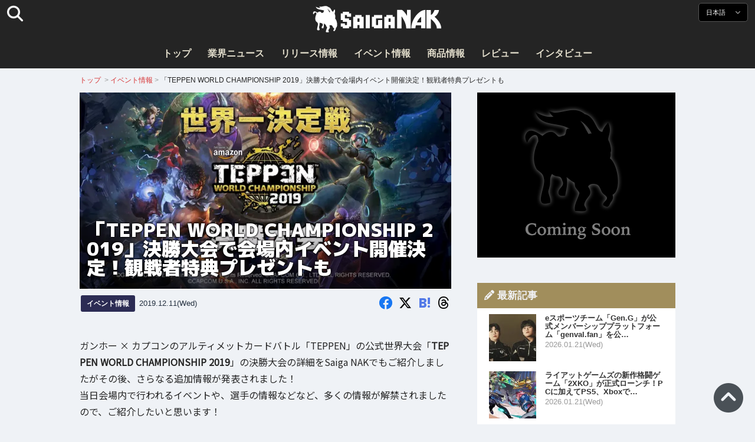

--- FILE ---
content_type: text/html; charset=UTF-8
request_url: https://saiganak.com/ja/event/teppen-world-championship-2019-final-event/
body_size: 19820
content:
<!DOCTYPE html>
<html lang="ja-JP" class="no-js" dir="ltr">
<head prefix="og: http://ogp.me/ns# fb: http://ogp.me/ns/fb# article: http://ogp.me/ns/article#">
<meta http-equiv="X-UA-Compatible" content="IE=edge">
<meta http-equiv="content-language" content="ja-jp">
<meta charset="UTF-8">
<title>「TEPPEN WORLD CHAMPIONSHIP 2019」決勝大会で会場内イベント開催決定！観戦者特典プレゼントも | Saiga NAK(eスポーツメディア サイガナック)</title>
<link rel="preconnect dns-prefetch" href="//ajax.aspnetcdn.com">
<link rel="preconnect dns-prefetch" href="//i0.wp.com">
<link rel="preconnect dns-prefetch" href="//connect.facebook.net">
<link rel="preconnect dns-prefetch" href="//platform.twitter.com">
<link rel="preconnect dns-prefetch" href="//cdnjs.cloudflare.com">
<link rel="preconnect dns-prefetch" href="//www.instagram.com">
<link rel="preconnect dns-prefetch" href="//fonts.googleapis.com">
<link rel="preconnect dns-prefetch" href="//fonts.gstatic.com">
<link rel="preconnect dns-prefetch" href="//www.google-analytics.com">
<link rel="preconnect dns-prefetch" href="//www.googletagmanager.com">
<link rel="preconnect dns-prefetch" href="//www.clarity.ms">
<link rel="preconnect dns-prefetch" href="//cdn.onesignal.com">
<link rel="preconnect dns-prefetch" href="//cdn.iframe.ly">
<link rel="preload" as="script" href="https://www.google-analytics.com/analytics.js">
<meta name="viewport" content="width=device-width, initial-scale=1">
<meta name="theme-color" content="#242424">
<meta name="google" content="notranslate">
<meta property="fb:pages" content="322289025221387">
<meta name="msvalidate.01" content="1C4FF6234838589E0A4740B04C79D511">
<meta name="p:domain_verify" content="a46bcf02d0501580963acfb66ab2e8eb">
<meta name="wot-verification" content="50d734ea8d3d10b9d9c7">
<meta name="sogou_site_verification" content="LvSipLzWza">
<meta name="referrer" content="no-referrer-when-downgrade">
<meta name="author" content="https://saiganak.com/ja/member/saiganak/">
<meta name="google-adsense-account" content="ca-pub-5793716488983040">
<link rel="author" href="https://www.hatena.ne.jp/saiganak/">
<link rel="profile" href="http://gmpg.org/xfn/11">
<meta name="robots" content="max-snippet:-1, max-image-preview:large, max-video-preview:-1">
<meta name="description" content="ガンホー × カプコンのアルティメットカードバトル「TEPPEN」の公式世界大会「TEPPEN WORLD CHAMPIONSHIP 2019」の決勝大会の詳細をSaiga NAKでもご紹介しましたがその後、さらなる追加情報が発表されました！当日会場内で行われるイベントや、選手の情報などなど、多くの情報が解禁されました…">
<meta name="keywords" content="カプコン,ガンホー,TEPPEN,ゲーム,Saiga NAK">
<link rel="amphtml" href="https://saiganak.com/ja/event/teppen-world-championship-2019-final-event/amp/">
<link rel="canonical" href="https://saiganak.com/ja/event/teppen-world-championship-2019-final-event/">
<link rel="alternate" hreflang="ja-jp" href="https://saiganak.com/ja/event/teppen-world-championship-2019-final-event/">
<link rel="alternate" hreflang="ja-us" href="https://saiganak.com/ja/event/teppen-world-championship-2019-final-event/">
<link rel="alternate" hreflang="ja-gb" href="https://saiganak.com/ja/event/teppen-world-championship-2019-final-event/">
<link rel="alternate" hreflang="ja-ca" href="https://saiganak.com/ja/event/teppen-world-championship-2019-final-event/">
<link rel="alternate" hreflang="ja-tw" href="https://saiganak.com/ja/event/teppen-world-championship-2019-final-event/">
<link rel="alternate" hreflang="ja-cn" href="https://saiganak.com/ja/event/teppen-world-championship-2019-final-event/">
<link rel="alternate" hreflang="ja-hk" href="https://saiganak.com/ja/event/teppen-world-championship-2019-final-event/">
<link rel="alternate" hreflang="ja-br" href="https://saiganak.com/ja/event/teppen-world-championship-2019-final-event/">
<link rel="alternate" hreflang="ja-fr" href="https://saiganak.com/ja/event/teppen-world-championship-2019-final-event/">
<link rel="alternate" hreflang="ja-au" href="https://saiganak.com/ja/event/teppen-world-championship-2019-final-event/">
<link rel="alternate" hreflang="ja-kr" href="https://saiganak.com/ja/event/teppen-world-championship-2019-final-event/">
<link rel="alternate" hreflang="ja-fr" href="https://saiganak.com/ja/event/teppen-world-championship-2019-final-event/">
<link rel="alternate" hreflang="ja-th" href="https://saiganak.com/ja/event/teppen-world-championship-2019-final-event/">
<link rel="alternate" hreflang="ja-de" href="https://saiganak.com/ja/event/teppen-world-championship-2019-final-event/">
<link rel="alternate" hreflang="ja-ae" href="https://saiganak.com/ja/event/teppen-world-championship-2019-final-event/">
<link rel="alternate" hreflang="en-us" href="https://saiganak.com/event/teppen-world-championship-2019-final-event/">
<link rel="alternate" hreflang="en-ca" href="https://saiganak.com/event/teppen-world-championship-2019-final-event/">
<link rel="alternate" hreflang="en-gb" href="https://saiganak.com/event/teppen-world-championship-2019-final-event/">
<link rel="alternate" hreflang="en-ru" href="https://saiganak.com/event/teppen-world-championship-2019-final-event/">
<link rel="alternate" hreflang="en-ie" href="https://saiganak.com/event/teppen-world-championship-2019-final-event/">
<link rel="alternate" hreflang="en-sg" href="https://saiganak.com/event/teppen-world-championship-2019-final-event/">
<link rel="alternate" hreflang="en-au" href="https://saiganak.com/event/teppen-world-championship-2019-final-event/">
<link rel="alternate" hreflang="en-nz" href="https://saiganak.com/event/teppen-world-championship-2019-final-event/">
<link rel="alternate" hreflang="en-my" href="https://saiganak.com/event/teppen-world-championship-2019-final-event/">
<link rel="alternate" hreflang="en-ph" href="https://saiganak.com/event/teppen-world-championship-2019-final-event/">
<link rel="alternate" hreflang="en-in" href="https://saiganak.com/event/teppen-world-championship-2019-final-event/">
<link rel="alternate" hreflang="en-za" href="https://saiganak.com/event/teppen-world-championship-2019-final-event/">
<link rel="alternate" hreflang="en-hk" href="https://saiganak.com/event/teppen-world-championship-2019-final-event/">
<link rel="alternate" hreflang="en-mo" href="https://saiganak.com/event/teppen-world-championship-2019-final-event/">
<link rel="alternate" hreflang="en-za" href="https://saiganak.com/event/teppen-world-championship-2019-final-event/">
<link rel="alternate" hreflang="en-ng" href="https://saiganak.com/event/teppen-world-championship-2019-final-event/">
<link rel="alternate" hreflang="en-pk" href="https://saiganak.com/event/teppen-world-championship-2019-final-event/">
<link rel="alternate" hreflang="en-ke" href="https://saiganak.com/event/teppen-world-championship-2019-final-event/">
<link rel="alternate" hreflang="en-pg" href="https://saiganak.com/event/teppen-world-championship-2019-final-event/">
<link rel="alternate" hreflang="en-ws" href="https://saiganak.com/event/teppen-world-championship-2019-final-event/">
<link rel="alternate" hreflang="en-as" href="https://saiganak.com/event/teppen-world-championship-2019-final-event/">
<link rel="alternate" hreflang="en-vg" href="https://saiganak.com/event/teppen-world-championship-2019-final-event/">
<link rel="alternate" hreflang="zh" href="https://saiganak.com/zh/event/teppen-world-championship-2019-final-event/">
<link rel="alternate" hreflang="zh-Hant" href="https://saiganak.com/zh/event/teppen-world-championship-2019-final-event/">
<link rel="alternate" hreflang="zh-Hant-tw" href="https://saiganak.com/zh/event/teppen-world-championship-2019-final-event/">
<link rel="alternate" hreflang="zh-Hant-hk" href="https://saiganak.com/zh/event/teppen-world-championship-2019-final-event/">
<link rel="alternate" hreflang="zh-Hant-mo" href="https://saiganak.com/zh/event/teppen-world-championship-2019-final-event/">
<link rel="alternate" hreflang="zh-Hant-sg" href="https://saiganak.com/zh/event/teppen-world-championship-2019-final-event/">
<link rel="alternate" hreflang="zh-Hant-my" href="https://saiganak.com/zh/event/teppen-world-championship-2019-final-event/">
<link rel="alternate" hreflang="zh-Hant-us" href="https://saiganak.com/zh/event/teppen-world-championship-2019-final-event/">
<link rel="alternate" hreflang="zh-Hant-ca" href="https://saiganak.com/zh/event/teppen-world-championship-2019-final-event/">
<link rel="alternate" hreflang="zh-Hant-jp" href="https://saiganak.com/zh/event/teppen-world-championship-2019-final-event/">
<link rel="alternate" hreflang="zh-Hant-vn" href="https://saiganak.com/zh/event/teppen-world-championship-2019-final-event/">
<link rel="alternate" hreflang="zh-hk" href="https://saiganak.com/zh/event/teppen-world-championship-2019-final-event/">
<link rel="alternate" hreflang="zh-tw" href="https://saiganak.com/zh/event/teppen-world-championship-2019-final-event/">
<link rel="alternate" hreflang="zh-mo" href="https://saiganak.com/zh/event/teppen-world-championship-2019-final-event/">
<link rel="alternate" hreflang="zh-sg" href="https://saiganak.com/zh/event/teppen-world-championship-2019-final-event/">
<link rel="alternate" hreflang="zh-my" href="https://saiganak.com/zh/event/teppen-world-championship-2019-final-event/">
<link rel="alternate" hreflang="zh-cn" href="https://saiganak.com/zh/event/teppen-world-championship-2019-final-event/">
<meta name="twitter:site" content="Saiga NAK">
<meta name="twitter:creator" content="saiganak.com">
<meta name="twitter:domain" content="saiganak.com">
<meta name="twitter:card" content="summary_large_image">
<meta name="twitter:site" content="Saiga NAK">
<meta name="twitter:creator" content="saiganak.com">
<meta name="twitter:title" content="「TEPPEN WORLD CHAMPIONSHIP 2019」決勝大会で会場内イベント開催決定！観戦者特典プレゼントも - Saiga NAK">
<meta name="twitter:description" content="ガンホー × カプコンのアルティメットカードバトル「TEPPEN」の公式世界大会「TEPPEN WORLD CHAMPIONSHIP 2019」の決勝大会の詳細をSaiga NAKでもご紹介しましたがその後、さらなる追加情報が発表されました！当日会場内で行われるイベントや、選手の情報などなど、多くの情報が解禁されましたので、ご紹介したいと思います！">
<meta name="twitter:image:src" content="https://i0.wp.com/uploads.saigacdn.com/2019/12/teppen-world-championship-2019-final-event-00.jpg?resize=1200,630">
<meta name="twitter:image:width" content="1200">
<meta name="twitter:image:height" content="630">
<meta name="twitter:url" content="https://saiganak.com/ja/event/teppen-world-championship-2019-final-event/">
<meta itemprop="name" content="「TEPPEN WORLD CHAMPIONSHIP 2019」決勝大会で会場内イベント開催決定！観戦者特典プレゼントも - Saiga NAK">
<meta itemprop="description" content="ガンホー × カプコンのアルティメットカードバトル「TEPPEN」の公式世界大会「TEPPEN WORLD CHAMPIONSHIP 2019」の決勝大会の詳細をSaiga NAKでもご紹介しましたがその後、さらなる追加情報が発表されました！当日会場内で行われるイベントや、選手の情報などなど、多くの情報が解禁されましたので、ご紹介したいと思います！">
<meta itemprop="image" content="https://i0.wp.com/uploads.saigacdn.com/2019/12/teppen-world-championship-2019-final-event-00.jpg">
<meta property="og:title" content="「TEPPEN WORLD CHAMPIONSHIP 2019」決勝大会で会場内イベント開催決定！観戦者特典プレゼントも - Saiga NAK">
<meta property="og:type" content="article">
<meta property="og:description" content="ガンホー × カプコンのアルティメットカードバトル「TEPPEN」の公式世界大会「TEPPEN WORLD CHAMPIONSHIP 2019」の決勝大会の詳細をSaiga NAKでもご紹介しましたがその後、さらなる追加情報が発表されました！当日会場内で行われるイベントや、選手の情報などなど、多くの情報が解禁されましたので、ご紹介したいと思います！">
<meta property="og:url" content="https://saiganak.com/ja/event/teppen-world-championship-2019-final-event/">
<meta property="og:image" content="https://i0.wp.com/uploads.saigacdn.com/2019/12/teppen-world-championship-2019-final-event-00.jpg?resize=1200,630">
<meta property="og:image:alt" content="「TEPPEN WORLD CHAMPIONSHIP 2019」決勝大会で会場内イベント開催決定！観戦者特典プレゼントも">
<meta property="ia:markup_url" content="https://saiganak.com/ja/event/teppen-world-championship-2019-final-event/amp/">
<meta property="ia:rules_url" content="https://saiganak.com/ja/event/teppen-world-championship-2019-final-event/">
<meta property="og:site_name" content="Saiga NAK">
<meta property="article:publisher" content="https://www.facebook.com/saiganak.com/">
<meta name="thumbnail" content="https://i0.wp.com/uploads.saigacdn.com/2019/12/teppen-world-championship-2019-final-event-00.jpg">
<meta name="sailthru.tags" content="カプコン,ガンホー,TEPPEN,esports,Saiga NAK">
<meta name="sailthru.author" content="Saiga NAK">
<meta name="sailthru.date" content="2019-12-11T21:45:20+09:00">
<meta name="sailthru.description" content="ガンホー × カプコンのアルティメットカードバトル「TEPPEN」の公式世界大会「TEPPEN WORLD CHAMPIONSHIP 2019」の決勝大会の詳細をSaiga NAKでもご紹介しましたがその後、さらなる追加情報が発表されました！当日会場内で行われるイベントや、選手の情報などなど、多くの情報が解禁されましたので、ご紹介したいと思います！">
<meta name="sailthru.image.full" content="https://i0.wp.com/uploads.saigacdn.com/2019/12/teppen-world-championship-2019-final-event-00.jpg">
<meta name="sailthru.image.thumb" content="https://i0.wp.com/uploads.saigacdn.com/2019/12/teppen-world-championship-2019-final-event-00.jpg?resize=50,50">
<meta name="sailthru.title" content="「TEPPEN WORLD CHAMPIONSHIP 2019」決勝大会で会場内イベント開催決定！観戦者特典プレゼントも">
<!--
  <PageMap>
    <DataObject type="thumbnail">
      <Attribute name="src" value="https://i0.wp.com/uploads.saigacdn.com/2019/12/teppen-world-championship-2019-final-event-00.jpg?resize=1200,630"/>
      <Attribute name="width" value="1200"/>
      <Attribute name="height" value="630"/>
    </DataObject>
  </PageMap>
-->
<meta property="og:locale" content="ja_JP">
<meta property="og:locale:alternate" content="zh_TW">
<meta property="og:locale:alternate" content="zh_HK">
<meta property="og:locale:alternate" content="zh_MO">
<meta property="og:locale:alternate" content="zh_MY">
<meta property="og:locale:alternate" content="zh_SG">
<meta property="og:locale:alternate" content="zh_Hant">
<meta property="og:locale:alternate" content="en_SG">
<meta property="og:locale:alternate" content="en_MY">
<meta property="og:locale:alternate" content="en_US">
<meta property="og:locale:alternate" content="en_IN">
<meta name="pubdate" content="2019-12-11T21:45:20+09:00">
<meta name="title" content="ガンホー × カプコンのアルティメットカードバトル「TEPPEN」の公式世界大会「TEPPEN WORLD CHAMPIONSHIP 2019」の決勝大会の詳細をSaiga NAKでもご紹介しましたがその後、さらなる追加情報が発表されました！当日会場内で行われるイベントや、選手の情報などなど、多くの情報が解禁されましたので、ご紹介したいと思います！">
<script type="application/ld+json">{"@context":"https://schema.org","@graph":[{"@type":"NewsArticle","author":{"@type":"Person","url":"https://saiganak.com/ja/member/saiganak/","name":"Saiga NAK"},"publisher":{"@type":"Organization","name":"Saiga NAK","logo":{"@type":"ImageObject","url":"https://i0.wp.com/assets.saigacdn.com/images/logo_horizontal_black.png","width":600,"height":120},"sameAs":["https://ja.wikipedia.org/wiki/Saiga_NAK","https://www.crunchbase.com/organization/fangrandia"]},"mainEntityOfPage":"https://saiganak.com/ja/event/teppen-world-championship-2019-final-event/","headline":"「TEPPEN WORLD CHAMPIONSHIP 2019」決勝大会で会場内イベント開催決定！観戦者特典プレゼントも","datePublished":"2019-12-11T21:45:20+00:00","dateModified":"2019-12-11T21:45:00+00:00","keywords":"カプコン, ガンホー, TEPPEN","image":{"@type":"ImageObject","url":"https://i0.wp.com/uploads.saigacdn.com/2019/12/teppen-world-championship-2019-final-event-00.jpg?resize=1200,630","width":1200,"height":630}},{"@type":"BreadcrumbList","itemListElement":[{"@type":"ListItem","position":1,"item":{"@id":"https://saiganak.com/ja/","name":"ホーム"}},{"@type":"ListItem","position":2,"item":{"@id":"https://saiganak.com/ja/event/","name":"イベント情報"}},{"@type":"ListItem","position":3,"item":{"@id":"https://saiganak.com/ja/event/teppen-world-championship-2019-final-event/","name":"「TEPPEN WORLD CHAMPIONSHIP 2019」決勝大会で会場内イベント開催決定！観戦者特典プレゼントも"}}]}]}</script><link rel="author" href="https://ja.wikipedia.org/wiki/Saiga_NAK"><link rel="alternate" type="application/rss+xml" title="Saiga NAK" href="https://saiganak.com/ja/feed/">
<link rel="stylesheet" type="text/css" rel="preload" href="//assets.saigacdn.com/style.css?ver=20250913b" as="style">
<link rel="apple-touch-icon" sizes="180x180" href="https://assets.saigacdn.com/images/favicon/apple-touch-icon.png">
<link rel="icon" type="image/png" sizes="32x32" href="https://assets.saigacdn.com/images/favicon/favicon-32x32.png">
<link rel="icon" type="image/png" sizes="16x16" href="https://assets.saigacdn.com/images/favicon/favicon-16x16.png">
<!--<link rel="manifest" href="https://assets.saigacdn.com/images/favicon/site.webmanifest">-->
<link rel="mask-icon" href="https://assets.saigacdn.com/images/favicon/safari-pinned-tab.svg" color="#000000">
<link rel="shortcut icon" href="https://assets.saigacdn.com/images/favicon/favicon.ico">
<meta name="msapplication-TileColor" content="#000000">
<meta name="msapplication-config" content="https://assets.saigacdn.com/images/favicon/browserconfig.xml">
<meta name="theme-color" content="#000000">
<script>(function(w,d,s,l,i){w[l]=w[l]||[];w[l].push({'gtm.start':
new Date().getTime(),event:'gtm.js'});var f=d.getElementsByTagName(s)[0],
j=d.createElement(s),dl=l!='dataLayer'?'&l='+l:'';j.async=true;j.src=
'https://www.googletagmanager.com/gtm.js?id='+i+dl;f.parentNode.insertBefore(j,f);
})(window,document,'script','dataLayer','GTM-PQZVBF4W');</script>
<link rel="manifest" href="/manifest.json"><script async src="//cdnjs.cloudflare.com/ajax/libs/jquery/3.6.0/jquery.min.js" charset="utf-8"></script>
<script async src="//assets.saigacdn.com/js/jquery.pjax.min.js" charset="utf-8"></script>
<script src="https://cdn.onesignal.com/sdks/web/v16/OneSignalSDK.page.js" defer></script>
<script>
  window.OneSignalDeferred = window.OneSignalDeferred || [];
  OneSignalDeferred.push(function(OneSignal) {
    OneSignal.init({
      appId: "fdff83e0-615f-40d0-86f1-ba89e085c6be",
    });
  });
</script>
<script async>
</script>
<script defer>
window.addEventListener( 'load', function(){
$(function(){
  $.pjax({
    area : '#pjax-container,#langselect,#breadcrumbs,#pageheader',
    link : 'a:not([hreflang])',
    ajax: { timeout: 5000},
    callback: function(event, setting) {ga("send","pageview", location.pathname.slice(1));}
    //wait: 500
  });
  $(document).bind('pjax:fetch', function(){
    $('#pjax-container').addClass('pjax-fadeout'); $('#pageheader').addClass('pjax-fadeout'); $('#pjax-loader').addClass('pjax-loadstart'); init_fastyt();
  });
  $(document).bind('pjax:render', function(){
          (adsbygoogle = window.adsbygoogle || []).push({}); 
          twttr.widgets.load(document.getElementById("entry-article")); window.instgrm.Embeds.process(); FB.XFBML.parse(); (a[d].q=a[d].q||[]).push(arguments); init_magnificPopup(); init_fastyt(); window.iframely && iframely.load(); iframely.load(); init_autopager();
  });
});
}, false);
</script>
<script>
  var _paq = window._paq = window._paq || [];
  /* tracker methods like "setCustomDimension" should be called before "trackPageView" */
  _paq.push(['trackPageView']);
  _paq.push(['enableLinkTracking']);
  (function() {
    var u="//matomo.funglr.hk/";
    _paq.push(['setTrackerUrl', u+'matomo.php']);
    _paq.push(['setSiteId', '2']);
    var d=document, g=d.createElement('script'), s=d.getElementsByTagName('script')[0];
    g.async=true; g.src=u+'matomo.js'; s.parentNode.insertBefore(g,s);
  })();
</script>
<script async>
if (!window.ga) {
    (function(i,s,o,g,r,a,m){i['GoogleAnalyticsObject']=r;i[r]=i[r]||function(){
    (i[r].q=i[r].q||[]).push(arguments)},i[r].l=1*new Date();a=s.createElement(o),
    m=s.getElementsByTagName(o)[0];a.async=1;a.src=g;m.parentNode.insertBefore(a,m)
    })(window,document,'script','//www.google-analytics.com/analytics.js','ga');
    ga('create', 'UA-128671804-1', 'auto');
    ga('require', 'displayfeatures');
    ga('send', 'pageview');
    gtag('config', 'AW-1004511216');
}
ga('send', 'pageview', window.location.pathname.replace(/^\/?/, '/') + window.location.search);
</script>
<script async src="https://www.googletagmanager.com/gtag/js?id=G-3KQYVGVG2K"></script>
<script>
  window.dataLayer = window.dataLayer || [];
  function gtag(){dataLayer.push(arguments);}
  gtag('js', new Date());
  gtag('config', 'G-3KQYVGVG2K');
</script>
<script async>
!function (f, b, e, v, n, t, s) {
    if (f.fbq) return; n = f.fbq = function () {
        n.callMethod ?
            n.callMethod.apply(n, arguments) : n.queue.push(arguments)
    }; if (!f._fbq) f._fbq = n;
    n.push = n; n.loaded = !0; n.version = '2.0'; n.queue = []; t = b.createElement(e); t.async = !0;
    t.src = v; s = b.getElementsByTagName(e)[0]; s.parentNode.insertBefore(t, s)
};
fbq('init', '504005593476257');
fbq('track', 'PageView');
</script><noscript><img height="1" width="1" style="display:none" src="https://www.facebook.com/tr?id=504005593476257&ev=PageView&noscript=1" alt="Facebook Pixel"></noscript>
</head>
<body><noscript><iframe src="https://www.googletagmanager.com/ns.html?id=GTM-PQZVBF4W" height="0" width="0" style="display:none; visibility:hidden;"></iframe></noscript>
<header id="header">
	<div class="container">
    		<em id="logo"><a href="https://saiganak.com/ja/">Saiga NAK</a></em>
			
		<div id="langselect"><input type="checkbox" id="langselect-check">
			<label for="langselect-check">
			日本語&nbsp;<i class="fas fa-angle-down"></i></label>
				
<ul class="language-chooser language-chooser-text qtranxs_language_chooser" id="qtranslate-chooser">
<li class="lang-en"><a href="https://saiganak.com/en/event/teppen-world-championship-2019-final-event/" hreflang="en" title="English (en)" class="qtranxs_text qtranxs_text_en"><span>English</span></a></li>
<li class="lang-ja active"><a href="https://saiganak.com/ja/event/teppen-world-championship-2019-final-event/" hreflang="ja" title="日本語 (ja)" class="qtranxs_text qtranxs_text_ja"><span>日本語</span></a></li>
<li class="lang-zh"><a href="https://saiganak.com/zh/event/teppen-world-championship-2019-final-event/" hreflang="zh" title="繁體中文 (zh)" class="qtranxs_text qtranxs_text_zh"><span>繁體中文</span></a></li>
</ul><div class="qtranxs_widget_end"></div>
		</div>
		<div class="clear"></div>
	</div>
<div class="clear"></div>
<input type="checkbox" id="navbar"><label for="navbar"><hr><hr><hr></label>
<nav id="globalnav">
	<ul>
		<li><a href="https://saiganak.com/ja/" title="トップ">トップ</a></li>
		<li><a href="https://saiganak.com/ja/news/" title="業界ニュース">業界ニュース</a></li>
		<li><a href="https://saiganak.com/ja/release/" title="リリース情報">リリース情報</a></li>
		<li><a href="https://saiganak.com/ja/event/" title="イベント情報">イベント情報</a></li>
		<li><a href="https://saiganak.com/ja/product/" title="商品情報">商品情報</a></li>
    <li><a href="https://saiganak.com/ja/review/" title="レビュー">レビュー</a></li>
    <li><a href="https://saiganak.com/ja/interview/" title="インタビュー">インタビュー</a></li>
	</ul>
</nav>
<input type="checkbox" id="search-check">
<label for="search-check"><i class="fas fa-search"></i></label>
<div id="globalsearch">
<form role="search" method="get" action="https://saiganak.com/ja/">
<label for="search-field-input"><input type="search" class="search-field" id="search-field-input" placeholder="" value="" name="s" required  pattern=".*\S+.*" minlength="2" autocomplete="off"></label>
<button type="submit">Search</button>
</form>
</div>
</header>
<div class="clear"></div>
<div id="breadcrumbs">
<div class="container">
<nav id="crumbs" itemscope itemtype="http://schema.org/BreadcrumbList"><span itemprop="itemListElement" itemscope itemtype="http://schema.org/ListItem"><a rel="v:url" property="v:title" href="https://saiganak.com/ja/" itemprop="item" name="funglr Games"><span itemprop="name">トップ</span></a><meta itemprop="position" content="1"></span>	<span class="del">&nbsp;&gt;&nbsp;</span><span itemprop="itemListElement" itemscope itemtype="http://schema.org/ListItem"><a href="/ja/event/" itemprop="item"><span itemprop="name">イベント情報</span></a><meta itemprop="position" content="2"></span><span class="del">&nbsp;&gt;&nbsp;</span><span itemprop="itemListElement" itemscope itemtype="http://schema.org/ListItem"><span class="current" itemprop="name" name="「TEPPEN WORLD CHAMPIONSHIP 2019」決勝大会で会場内イベント開催決定！観戦者特典プレゼントも">「TEPPEN WORLD CHAMPIONSHIP 2019」決勝大会で会場内イベント開催決定！観戦者特典プレゼントも</span><meta itemprop="position" content="3"></span></nav>
</div>
</div>
<div class="clear"></div>
<div id="pageheader">
</div><div class="wrapper">
<div class="main single" id="pjax-container"><div id="pjax-loader"></div>

		<article id="post-12300 entry-article">
<header class="entry-header-cover">
<div class="entry-header-container"><h1>「TEPPEN WORLD CHAMPIONSHIP 2019」決勝大会で会場内イベント開催決定！観戦者特典プレゼントも</h1></div>
<picture class="entry-header-eyecatch">
  <source media="(max-width: 301px)" srcset="https://i0.wp.com/uploads.saigacdn.com/2019/12/teppen-world-championship-2019-final-event-00-300x158.jpg">
  <source media="(max-width: 361px)" srcset="https://i0.wp.com/uploads.saigacdn.com/2019/12/teppen-world-championship-2019-final-event-00.jpg?resize=361,190">
  <source media="(max-width: 415px)" srcset="https://i0.wp.com/uploads.saigacdn.com/2019/12/teppen-world-championship-2019-final-event-00.jpg?resize=415,220">
  <source media="(max-width: 481px)" srcset="https://i0.wp.com/uploads.saigacdn.com/2019/12/teppen-world-championship-2019-final-event-00.jpg?resize=481,255">
  <source media="(max-width: 981px)" srcset="https://i0.wp.com/uploads.saigacdn.com/2019/12/teppen-world-championship-2019-final-event-00.jpg?resize=1200,630">
  <source type="image/jpeg" srcset="https://i0.wp.com/uploads.saigacdn.com/2019/12/teppen-world-championship-2019-final-event-00.jpg?resize=860,455">
  <img src="https://i0.wp.com/uploads.saigacdn.com/2019/12/teppen-world-championship-2019-final-event-00.jpg" alt="「TEPPEN WORLD CHAMPIONSHIP 2019」決勝大会で会場内イベント開催決定！観戦者特典プレゼントも" title="「TEPPEN WORLD CHAMPIONSHIP 2019」決勝大会で会場内イベント開催決定！観戦者特典プレゼントも" decoding="async" loading="eager" width="860" height="455">
</picture>
</header>
	<div class="entry-header-info">
			<a href="/ja/event" class="entry-header-info-category">イベント情報</a>
			<time datetime="2019-12-11T21:45:20+09:00">2019.12.11(Wed)</time>
			<ul class="entry-header-info-sns">
			<li><a href="https://www.facebook.com/dialog/share?app_id=140586622674265&display=popup&href=https://saiganak.com/ja/event/teppen-world-championship-2019-final-event/&picture=https://i0.wp.com/uploads.saigacdn.com/2019/12/teppen-world-championship-2019-final-event-00.jpg&title=「TEPPEN WORLD CHAMPIONSHIP 2019」決勝大会で会場内イベント開催決定！観戦者特典プレゼントも" target="_blank" rel="noopener noreferrer nofollow"><i class="fab fa-facebook"></i></a></li>
			<li><a href="https://x.com/intent/tweet?url=https%3A%2F%2Fsaiganak.com%2Fja%2Fevent%2Fteppen-world-championship-2019-final-event%2F&text=%E3%80%8CTEPPEN+WORLD+CHAMPIONSHIP+2019%E3%80%8D%E6%B1%BA%E5%8B%9D%E5%A4%A7%E4%BC%9A%E3%81%A7%E4%BC%9A%E5%A0%B4%E5%86%85%E3%82%A4%E3%83%99%E3%83%B3%E3%83%88%E9%96%8B%E5%82%AC%E6%B1%BA%E5%AE%9A%EF%BC%81%E8%A6%B3%E6%88%A6%E8%80%85%E7%89%B9%E5%85%B8%E3%83%97%E3%83%AC%E3%82%BC%E3%83%B3%E3%83%88%E3%82%82%20%2d%20Saiga%20NAK&via=saiganak&related=saiganak" target="_blank" rel="noopener noreferrer nofollow"><i class="fab fa-x-twitter"></i></a></li>
			<li><a href="http://b.hatena.ne.jp/entry/https%3A%2F%2Fsaiganak.com%2Fja%2Fevent%2Fteppen-world-championship-2019-final-event%2F" target="_blank" rel="noopener noreferrer nofollow"><i class="fab fa-hatena"><span>B!</span></i></a></li>
      <li><a href="https://www.threads.net/intent/post?text=%E3%80%8CTEPPEN+WORLD+CHAMPIONSHIP+2019%E3%80%8D%E6%B1%BA%E5%8B%9D%E5%A4%A7%E4%BC%9A%E3%81%A7%E4%BC%9A%E5%A0%B4%E5%86%85%E3%82%A4%E3%83%99%E3%83%B3%E3%83%88%E9%96%8B%E5%82%AC%E6%B1%BA%E5%AE%9A%EF%BC%81%E8%A6%B3%E6%88%A6%E8%80%85%E7%89%B9%E5%85%B8%E3%83%97%E3%83%AC%E3%82%BC%E3%83%B3%E3%83%88%E3%82%82%20%2d%20Saiga%20NAK%0Ahttps%3A%2F%2Fsaiganak.com%2Fja%2Fevent%2Fteppen-world-championship-2019-final-event%2F" target="_blank" rel="noopener noreferrer nofollow"><i class="fa-brands fa-threads"></i></a></li>
			</ul>
	</div>


<div class="entry-content">


<section>
<p>ガンホー × カプコンのアルティメットカードバトル「TEPPEN」の公式世界大会「<strong>TEPPEN WORLD CHAMPIONSHIP 2019</strong>」の決勝大会の詳細をSaiga NAKでもご紹介しましたがその後、さらなる追加情報が発表されました！<br />
当日会場内で行われるイベントや、選手の情報などなど、多くの情報が解禁されましたので、ご紹介したいと思います！</p>
<p><blockquote class="wp-embedded-content" data-secret=""><a href="https://saiganak.com/ja/event/teppen-world-championship-2019-final/" target="_top">賞金総額5000万円「TEPPEN WORLD CHAMPIONSHIP 2019」決勝大会の詳細が遂に発表！</a></blockquote><div><iframe class="wp-embedded-content" sandbox="allow-scripts" style="position:static;" security="restricted"  src="https://saiganak.com/ja/event/teppen-world-championship-2019-final/embed/" data-secret="" width="600" height="338" frameborder="0" marginwidth="0" marginheight="0" scrolling="no" decoding="async" loading="lazy"></iframe><input type="button" value="" onclick="location.href='https://saiganak.com/ja/event/teppen-world-championship-2019-final/'"></div><br />
</section><div class="entry-adsense"><ins class="adsbygoogle"
     style="display:block"
     data-ad-client="ca-pub-5793716488983040"
     data-ad-slot="5680717105"
     data-ad-format="auto"
     data-full-width-responsive="true"></ins></div>
<section>
<h2>「TEPPEN TOKYO CUP 2019」開催決定！</h2>
<p>「TEPPEN TOKYO CUP 2019」は「TEPPEN WORLD CHAMPIONSHIP 2019」決勝大会の当日、会場で開催される参加型イベントとなります。<br />
当日の来場者の中から参加者を募り、32名が参加できるトーナメントを全3回実施し、各回の優勝者にはなんと賞金10万円が贈呈されます！<br />
参加申込は当日会場で先着順で行われるので、参加したい人は早めに会場に向かうようにしましょう！<br />
※試合には大会スポンサーのシャープ株式会社のゲーミングスマホ「AQUOS zero」が使用されます。</p>
<p>大会ルールやタイムテーブルは<a href="https://teppenthegame.com/jp/news/info/0000103.html" rel="noopener noreferrer nofollow" target="_blank">「TEPPEN」公式サイト ニュースページ</a>をご確認ください！</p>
</section>
<section>
<h2>決勝大会出場者の情報公開！</h2>
<p>「TEPPEN WORLD CHAMPIONSHIP 2019」の決勝大会出場者の情報が<a href="https://teppenthegame.com/jp/e-sports/2019/world-championship/" rel="noopener noreferrer nofollow" target="_blank">特設サイト</a>にて公開されました！<br />
各選手の写真やバトルポイント、決勝大会で使用するヒーローアーツも公開されているいますので、事前に確認することで当日の観戦がより楽しめること間違い無しです！</p>
</section>
<section>
<h2>出場者応援キャンペーン実施！</h2>
<figure><img width="1024" height="768" src="https://i0.wp.com/uploads.saigacdn.com/2019/12/teppen-world-championship-2019-final-2-01.jpg" srcset="https://i0.wp.com/uploads.saigacdn.com/2019/12/teppen-world-championship-2019-final-2-01.jpg 1280w, https://i0.wp.com/uploads.saigacdn.com/2019/12/teppen-world-championship-2019-final-2-01.jpg?w=1280 1024w, https://i0.wp.com/uploads.saigacdn.com/2019/12/teppen-world-championship-2019-final-2-01.jpg?w=650 480w" sizes="(max-width: 480px) 160px, 50vw"" alt="出場者応援キャンペーン" decoding="async" loading="lazy"><figcaption>出場者応援キャンペーン</figcaption><cite><a href="https://prtimes.jp/main/html/rd/p/000000808.000025063.html" target="_blank" rel="noopener noreferrer nofollow">PR TIMES</a></cite></figure>
<p>「TEPPEN WORLD CHAMPIONSHIP 2019」で誰が優勝するかを予想する「TEPPEN WORLD CHAMPIONSHIP 2019」出場選手応援キャンペーンが実施されます！<br />
特設ページから自分のTEPPEN IDと優勝すると予想する選手を選択して応募するだけ！<br />
見事優勝者を的中させた人の中から抽選で3名に大会スポンサーのシャープ株式会社のウェラブルスピーカー「AQUOS サウンドパートナー ＜AN-SS1＞」が、予想が的中した人全員に2020年1月実装予定の最新パックチケット×1がプレゼントされます！<br />
もし予想を外してしまっても、応募者全員に“CORE”パックチケット×1がプレゼントされるので、どしどし応募しましょう！<br />
応募期間は2019年12月11日(水) 15:00 ～ 12月20日(金) 23:59までとなっており、1IDにつき1回限りの応募となります。</p>
<p>詳細、応募フォームは<a href="https://teppenthegame.com/jp/news/info/0000118.html" rel="noopener noreferrer nofollow" target="_blank">「TEPPEN WORLD CHAMPIONSHIP 2019」出場選手応援キャンペーン特設ページ</a>をご確認ください！</p>
</section>
<section>
<h2>観戦者プレゼント追加！</h2>
<p>「TEPPEN WORLD CHAMPIONSHIP 2019」の大会会場に来場した人には来場者プレゼントがあることは<a href="https://saiganak.com/ja/event/teppen-world-championship-2019-final/" rel="noopener noreferrer nofollow" target="_blank">以前の記事</a>でお伝えしましたが、会場に足を運べずに生放送で観覧する人にも観戦者プレゼントが配布されることが決定しました！<br />
当日放送中に公開されるQRコードを「TEPPEN」にて読み込むことで</p>
<ul>
<li>シークレットカード「エックス(X 008)」×1</li>
<li>“DAY OF NIGHTMARES ”パックチケット×1</li>
<li>“The Devils Awaken”パックチケット×1</li>
<li>2019年新パックチケット（12月）×1</li>
</ul>
<p>を受け取ることができます。<br />
放送中のどこで発表になるかわかりませんので、熱戦の様子と共に目が離せません！</p>
</section>
<section>
<h2>会場でも生放送でも！</h2>
<p>「TEPPEN WORLD CHAMPIONSHIP 2019」は2019年12月21日(土)開催、会場は東京国際フォーラム B7ホールで入場無料です！<br />
少し早く入場できる優先入場のエントリーは締め切りましたが、一般入場はエントリーの必要はありません！<br />
熱戦の模様を生で観戦することが出来る上、「TEPPEN TOKYO CUP 2019」への参加のチャンス、来場者プレゼントもありますので、是非会場に足を運んでみてください！<br />
来場が難しい人も<a href="https://www.youtube.com/watch?v=mF6BMPnTjvk" rel="noopener noreferrer nofollow" target="_blank">YouTube</a>、<a href="https://twitter.com/PlayTEPPEN_ASIA" rel="noopener noreferrer nofollow" target="_blank">Twitter</a>、<a href="https://www.twitch.tv/playteppen" rel="noopener noreferrer nofollow" target="_blank">Twitch</a>(英語)での生放送で観戦できますし、観戦者プレゼントもありますので、全ての人が楽しめる大会になりそうです！<br />
さすがAmazon、シャープ、リアルゴールド ドラゴンブースト、YONEX、AKRACINGと大手企業がスポンサーのイベントですね。</p>
<p>詳細は<a href="https://teppenthegame.com/jp/e-sports/2019/world-championship/" rel="noopener noreferrer nofollow" target="_blank">「TEPPEN WORLD CHAMPIONSHIP 2019」特設サイト</A>をご確認ください！</p>
</section>


 
</div>



<section class="entry-apps">
<a href="https://saiganak.com/ja/apps/teppen/" title="TEPPEN"><em>
		<figure>
	  		 <img src="https://i0.wp.com/uploads.saigacdn.com/2020/07/teppen-apps-300x300.jpg?resize=100,100" alt="TEPPEN" title="TEPPEN" decoding="async" loading="lazy">
		</figure>
</em></a>
<div class="entry-apps-info">
<b><a href="https://saiganak.com/ja/apps/teppen/">TEPPEN</a></b>
	<ul class="entry-apps-storelist">
<li><a href="https://apps.apple.com/app/id1460764653?uo=10&at=1001l342m" target="_blank" rel="noopener noreferrer nofollow"><img src="https://assets.saigacdn.com/images/button_appstore.svg" loading="lazy" decoding="async" alt="App Store" width="150" height="150"></a></li><li><a href="https://play.google.com/store/apps/details?id=jp.gungho.teppen&PAffiliateId=1101l77697" target="_blank" rel="nofollo"><img src="https://assets.saigacdn.com/images/button_googleplay.svg" loading="lazy" decoding="async" alt="Google Play Store" width="150" height="150"></a></li><li><a href="//www.amazon.co.jp/exec/obidos/ASIN/B07YD7TNZB/funglr03-22/" target="_blank" rel="noopener noreferrer nofollow"><img src="https://assets.saigacdn.com/images/button_amazonappstore.png" loading="lazy" decoding="async" alt="Amazon App Store" width="150" height="150"></a></li>	</ul>
</section>



<div class="entry-product">
	<a href="https://www.amazon.co.jp/exec/obidos/ASIN/B07KD6TPT6/saiganak-22" rel="nofollow noopener noreferrer" target="_blank"><img src="https://i0.wp.com/uploads.saigacdn.com/2019/11/firehd10-thum.jpg?resize=220,220" alt="Fire HD 10 タブレット ブルー" title="Fire HD 10 タブレット ブルー" loading="lazy"></a>
	<div><b>Fire HD 10 タブレット ブルー</b><p class="entry-product-jp-link">
<a href="https://www.amazon.co.jp/exec/obidos/ASIN/B07KD6TPT6/saiganak-22" class="button amazon" target="_blank" rel="nofollow noopener noreferrer"><i class="fas fa-cart-arrow-down"></i>Amazonで購入</a>
</p>
</div>
</div>





<div class="entry-recommend">
	<a href="https://saiganak.com/ja/news/jesu-teppen-official-title-apply/">
		<picture>
	 		 <source type="image/webp" srcset="https://i0.wp.com/uploads.saigacdn.com/2019/11/jesu-teppen-official-title-apply-00-150x150.jpg">
	  		 <img src="https://i0.wp.com/uploads.saigacdn.com/2019/11/jesu-teppen-official-title-apply-00-150x150.jpg" alt="リリースから僅か3ヶ月で認定！JeSUが「TEPPEN」を認定タイトルに追加！" title="リリースから僅か3ヶ月で認定！JeSUが「TEPPEN」を認定タイトルに追加！" decoding="async" loading="lazy">
		</picture>
		<div>
			<b>リリースから僅か3ヶ月で認定！JeSUが「TEPPEN」を認定タイトルに追加！</b>
			<p>今回「TEPPEN」がJeSU認定タイトルになったことにより、「TEPPEN」プレイヤーがプロライセンスを取得しプロゲーマー、プロeスポーツ選手を堂々と名乗る事ができます。</p>
			<button href="https://saiganak.com/ja/news/jesu-teppen-official-title-apply/" title="リリースから僅か3ヶ月で認定！JeSUが「TEPPEN」を認定タイトルに追加！">Read more</button>
		</div>
	</a>
</div>

<div class="entry-copyright">
	<p>©GungHo Online Entertainment, Inc. All Rights Reserved. ©CAPCOM CO., LTD. ALL RIGHTS RESERVED.<br />
©CAPCOM U.S.A., INC. ALL RIGHTS RESERVED.</p>
</div>

<footer class="entry-footer">
<ul class="entry-tags"><li><a href="https://saiganak.com/ja/topics/capcom/" rel="tag">カプコン</a></li><li><a href="https://saiganak.com/ja/topics/gungho/" rel="tag">ガンホー</a></li><li><a href="https://saiganak.com/ja/topics/teppen/" rel="tag">TEPPEN</a></li></ul><div class="clear"></div>
<div class="entry-member">
<a href="/ja/member/saiganak/" rel="noopener noreferrer nofollow" class="entry-member-thum"><img src="//assets.saigacdn.com/images/member/saiganak_100.png" alt="saiganak" decoding="async" loading="lazy"></a>
<p class="entry-member-postinfo">
<em>Saiga NAK</em>
<time>2019.12.11</time>&nbsp;-&nbsp;
<a href="/ja/event" itemprop="url">イベント情報</a></p>


<div class="entry-footer-info">
<script type="text/javascript">
if(window.matchMedia('(display-mode: standalone)').matches){
	document.write("<a href='https://saiganak.com/ja/' class='pwa-home'><i class='fas fa-home'></i></a>");
}
</script>
	<label for="pwa-share" class="pwa-share-button"><i class="fas fa-share-alt"></i></label>
	<input type="checkbox" id="pwa-share">
	<label for="pwa-share" class="pwa-share-cover"></label>
<div class="onesignal-ja"><div class='onesignal-customlink-container'></div></div>
<p class="entry-footer-info-sns-title">記事を読んだら是非シェアして下さい<i class="far fa-share-square"></i></p>
<ul class="entry-footer-info-sns">
			<li><a href="https://www.facebook.com/dialog/share?app_id=140586622674265&display=popup&href=https://saiganak.com/ja/event/teppen-world-championship-2019-final-event/&picture=https://i0.wp.com/uploads.saigacdn.com/2019/12/teppen-world-championship-2019-final-event-00.jpg&title=%E3%80%8CTEPPEN+WORLD+CHAMPIONSHIP+2019%E3%80%8D%E6%B1%BA%E5%8B%9D%E5%A4%A7%E4%BC%9A%E3%81%A7%E4%BC%9A%E5%A0%B4%E5%86%85%E3%82%A4%E3%83%99%E3%83%B3%E3%83%88%E9%96%8B%E5%82%AC%E6%B1%BA%E5%AE%9A%EF%BC%81%E8%A6%B3%E6%88%A6%E8%80%85%E7%89%B9%E5%85%B8%E3%83%97%E3%83%AC%E3%82%BC%E3%83%B3%E3%83%88%E3%82%82" class="facebook" target="_blank" rel="noopener noreferrer nofollow"><i class="fab fa-facebook-f"></i>Facebook</a></li>
			<li><a href="https://x.com/intent/tweet?url=https%3A%2F%2Fsaiganak.com%2Fja%2Fevent%2Fteppen-world-championship-2019-final-event%2F&text=%E3%80%8CTEPPEN+WORLD+CHAMPIONSHIP+2019%E3%80%8D%E6%B1%BA%E5%8B%9D%E5%A4%A7%E4%BC%9A%E3%81%A7%E4%BC%9A%E5%A0%B4%E5%86%85%E3%82%A4%E3%83%99%E3%83%B3%E3%83%88%E9%96%8B%E5%82%AC%E6%B1%BA%E5%AE%9A%EF%BC%81%E8%A6%B3%E6%88%A6%E8%80%85%E7%89%B9%E5%85%B8%E3%83%97%E3%83%AC%E3%82%BC%E3%83%B3%E3%83%88%E3%82%82%20%2d%20Saiga%20NAK&via=saiganak&related=saiganak" class="x-twitter" target="_blank" rel="noopener noreferrer nofollow"><i class="fab fa-x-twitter"></i>エックス</a></li>
			<li><a href="https://social-plugins.line.me/lineit/share?url=https://saiganak.com/ja/event/teppen-world-championship-2019-final-event/" class="line" target="_blank" rel="noopener noreferrer nofollow"><i class="fab fa-line"></i>LINE</a></li>
			<li><a href="http://b.hatena.ne.jp/entry/https%3A%2F%2Fsaiganak.com%2Fja%2Fevent%2Fteppen-world-championship-2019-final-event%2F" class="hatena" target="_blank" rel="noopener noreferrer nofollow"><i class="fab fa-hatena"><span>B!</span></i>はてな</a></li>
      <li><a href="https://www.threads.net/intent/post?text=%E3%80%8CTEPPEN+WORLD+CHAMPIONSHIP+2019%E3%80%8D%E6%B1%BA%E5%8B%9D%E5%A4%A7%E4%BC%9A%E3%81%A7%E4%BC%9A%E5%A0%B4%E5%86%85%E3%82%A4%E3%83%99%E3%83%B3%E3%83%88%E9%96%8B%E5%82%AC%E6%B1%BA%E5%AE%9A%EF%BC%81%E8%A6%B3%E6%88%A6%E8%80%85%E7%89%B9%E5%85%B8%E3%83%97%E3%83%AC%E3%82%BC%E3%83%B3%E3%83%88%E3%82%82%20%2d%20Saiga%20NAK%0Ahttps%3A%2F%2Fsaiganak.com%2Fja%2Fevent%2Fteppen-world-championship-2019-final-event%2F" class="threads" target="_blank" rel="noopener noreferrer nofollow"><i class="fab fa-threads"></i>Threads</a></li>
</ul>
<div class="entry-footer-subscribe">
<em>Saiga NAKの更新情報を受け取る</em>
	<ul>
		<li><a href="https://feedly.com/i/subscription/feed%2Fhttps%3A%2F%2Fsaiganak.com%2Fja%2Ffeed%2F" class="feedly" target="_blank" rel="noopener noreferrer nofollow"><i class="fas fa-rss"></i>Feedlyで購読する</a></li>
		<li><a href="https://www.inoreader.com/?add_feed=saiganak.com/ja/feed/" class="inoreader" target="_blank" rel="noopener noreferrer nofollow"><i class="fas fa-rss"></i>Inoreaderで購読する</a></li>
	</ul>
</div>
<div class="clear"></div>

<div class="clear"></div>


<section class="entry-sametag">
<h4><i class="fas fa-fire-alt"></i>Related entry<span>関連記事</span></h4>
<ul>
<li><a href="https://saiganak.com/ja/news/pad-onepunchman-collab-2021/" rel="bookmark" title="あの"最強ヒーロー"が登場！「パズドラ」×「ワンパンマン」コラボが決定！"><em>
<picture>
  <source media="(max-width: 681px)" srcset="https://i0.wp.com/uploads.saigacdn.com/2021/12/pad-onepunchman-collab-202100-300x169.jpeg">
  <source media="(max-width: 1281px)" srcset="https://i0.wp.com/uploads.saigacdn.com/2021/12/pad-onepunchman-collab-202100-1024x576.jpeg?resize=415,220">
  <img src="https://i0.wp.com/uploads.saigacdn.com/2021/12/pad-onepunchman-collab-202100-1024x576.jpeg?resize=415,220" alt="あの"最強ヒーロー"が登場！「パズドラ」×「ワンパンマン」コラボが決定！" title="あの"最強ヒーロー"が登場！「パズドラ」×「ワンパンマン」コラボが決定！" decoding="async" loading="lazy" width="415" height="220">
</picture>
</em><p><time>2021.12.20(Mon)</time><b>あの"最強ヒーロー"が登場！「パズドラ」×「ワンパンマン」コラボが決定！</b><span>&nbsp;</span></p></a></li>
<li><a href="https://saiganak.com/ja/news/sega-errorgamereset-capcom-streetfighter-ii-join/" rel="bookmark" title="俺より強いやつに会いに行こう！「404 GAME RE:SET -エラーゲームリセット-」に「ストリートファイターⅡ」参戦！"><em>
<picture>
  <source media="(max-width: 681px)" srcset="https://i0.wp.com/uploads.saigacdn.com/2023/08/sega-errorgamereset-capcom-street-fighter-ii-join-00-300x173.jpg">
  <source media="(max-width: 1281px)" srcset="https://i0.wp.com/uploads.saigacdn.com/2023/08/sega-errorgamereset-capcom-street-fighter-ii-join-00-1024x590.jpg?resize=415,220">
  <img src="https://i0.wp.com/uploads.saigacdn.com/2023/08/sega-errorgamereset-capcom-street-fighter-ii-join-00-1024x590.jpg?resize=415,220" alt="俺より強いやつに会いに行こう！「404 GAME RE:SET -エラーゲームリセット-」に「ストリートファイターⅡ」参戦！" title="俺より強いやつに会いに行こう！「404 GAME RE:SET -エラーゲームリセット-」に「ストリートファイターⅡ」参戦！" decoding="async" loading="lazy" width="415" height="220">
</picture>
</em><p><time>2023.08.01(Tue)</time><b>俺より強いやつに会いに行こう！「404 GAME RE:SET -エラーゲームリセット-」に「ス…</b><span>&nbsp;</span></p></a></li>
<li><a href="https://saiganak.com/ja/news/residentevil-showcase-jan2026/" rel="bookmark" title="「BIOHAZARD Showcase | 2026.1.16 」が1月16日7時から配信決定！ミラー配信も実施"><em>
<picture>
  <source media="(max-width: 681px)" srcset="https://i0.wp.com/uploads.saigacdn.com/2026/01/residentevil-showcase-jan2026-00-300x158.png">
  <source media="(max-width: 1281px)" srcset="https://i0.wp.com/uploads.saigacdn.com/2026/01/residentevil-showcase-jan2026-00-1024x538.png?resize=415,220">
  <img src="https://i0.wp.com/uploads.saigacdn.com/2026/01/residentevil-showcase-jan2026-00-1024x538.png?resize=415,220" alt="「BIOHAZARD Showcase | 2026.1.16 」が1月16日7時から配信決定！ミラー配信も実施" title="「BIOHAZARD Showcase | 2026.1.16 」が1月16日7時から配信決定！ミラー配信も実施" decoding="async" loading="lazy" width="415" height="220">
</picture>
</em><p><time>2026.01.14(Wed)</time><b>「BIOHAZARD Showcase | 2026.1.16 」が1月16日7時から配信決定！ミラー配信も実施</b><span>&nbsp;</span></p></a></li>
<li><a href="https://saiganak.com/ja/event/mhw-iceborne-betatest-final/" rel="bookmark" title="発売直前！「モンスターハンターワールド：アイスボーン」最終ベータテスト開催！"><em>
<picture>
  <source media="(max-width: 681px)" srcset="https://i0.wp.com/uploads.saigacdn.com/2019/08/mhw-iceborne-betatest-final-00-300x158.jpg">
  <source media="(max-width: 1281px)" srcset="https://i0.wp.com/uploads.saigacdn.com/2019/08/mhw-iceborne-betatest-final-00-1024x538.jpg?resize=415,220">
  <img src="https://i0.wp.com/uploads.saigacdn.com/2019/08/mhw-iceborne-betatest-final-00-1024x538.jpg?resize=415,220" alt="発売直前！「モンスターハンターワールド：アイスボーン」最終ベータテスト開催！" title="発売直前！「モンスターハンターワールド：アイスボーン」最終ベータテスト開催！" decoding="async" loading="lazy" width="415" height="220">
</picture>
</em><p><time>2019.08.28(Wed)</time><b>発売直前！「モンスターハンターワールド：アイスボーン」最終ベータテスト開催！</b><span>&nbsp;</span></p></a></li>
<li><a href="https://saiganak.com/ja/event/monsterhunter-mitsui-shopping-park-collab-mar2025/" rel="bookmark" title="「MONSTER HUNTER 一"買い"いこうぜ！ in ららぽーと・三井アウトレットパーク」が3月1日(土)から開催！「モンスターハンターワイルズ」の試遊も！"><em>
<picture>
  <source media="(max-width: 681px)" srcset="https://i0.wp.com/uploads.saigacdn.com/2025/02/monster-hunter-mitsui-shopping-park-event-00-300x158.jpg">
  <source media="(max-width: 1281px)" srcset="https://i0.wp.com/uploads.saigacdn.com/2025/02/monster-hunter-mitsui-shopping-park-event-00-1024x538.jpg?resize=415,220">
  <img src="https://i0.wp.com/uploads.saigacdn.com/2025/02/monster-hunter-mitsui-shopping-park-event-00-1024x538.jpg?resize=415,220" alt="「MONSTER HUNTER 一"買い"いこうぜ！ in ららぽーと・三井アウトレットパーク」が3月1日(土)から開催！「モンスターハンターワイルズ」の試遊も！" title="「MONSTER HUNTER 一"買い"いこうぜ！ in ららぽーと・三井アウトレットパーク」が3月1日(土)から開催！「モンスターハンターワイルズ」の試遊も！" decoding="async" loading="lazy" width="415" height="220">
</picture>
</em><p><time>2025.02.27(Thu)</time><b>「MONSTER HUNTER 一"買い"いこうぜ！ in ららぽーと・三井アウトレットパーク」が3…</b><span>&nbsp;</span></p></a></li>
<li><a href="https://saiganak.com/ja/event/monsterhunter-bridge-announcement/" rel="bookmark" title="「モンスターハンター ブリッジ」が大阪万博に出展決定！アイルーやリオレウス、ラギアクルスが登場する映像も公開"><em>
<picture>
  <source media="(max-width: 681px)" srcset="https://i0.wp.com/uploads.saigacdn.com/2024/08/monsterhunter-bridge-announcement-00-300x158.jpg">
  <source media="(max-width: 1281px)" srcset="https://i0.wp.com/uploads.saigacdn.com/2024/08/monsterhunter-bridge-announcement-00-1024x538.jpg?resize=415,220">
  <img src="https://i0.wp.com/uploads.saigacdn.com/2024/08/monsterhunter-bridge-announcement-00-1024x538.jpg?resize=415,220" alt="「モンスターハンター ブリッジ」が大阪万博に出展決定！アイルーやリオレウス、ラギアクルスが登場する映像も公開" title="「モンスターハンター ブリッジ」が大阪万博に出展決定！アイルーやリオレウス、ラギアクルスが登場する映像も公開" decoding="async" loading="lazy" width="415" height="220">
</picture>
</em><p><time>2024.08.29(Thu)</time><b>「モンスターハンター ブリッジ」が大阪万博に出展決定！アイルーやリオレウス、ラギ…</b><span>&nbsp;</span></p></a></li>
</ul>
</section>
<div class="clear"></div>


<section class="entry-randam">
  <ul>
    <li class="entry-randam-ad"><a href="https://saiganak.com/ja/event/tgs2022-cosplayer/"><em><img src="https://i0.wp.com/uploads.saigacdn.com/2022/10/tgs2022-cosplayer-11.jpg?resize=205,110" alt="ハイクオリティなコスプレイヤー達が！東京ゲームショウ2022で見掛けた美人コスプレイヤー特集！" decoding="async" loading="lazy" width="205" height="110"></em><p>ハイクオリティなコスプレイヤー達が！東京ゲームショウ2022で見掛けた美人コスプレイヤー特集！</p></a></li>
    <li><a href="https://saiganak.com/ja/release/mamechi-model-pakutaso-debut/" title="Saiga NAKモデル企画第1弾！可愛すぎる香港女子「まめち」フリー素材サイトぱくたそデビュー！"><em><img src="https://i0.wp.com/uploads.saigacdn.com/2019/11/mamechi-pakutaso-model-debut-00-300x158.jpg?resize=205,110" alt="Saiga NAKモデル企画第1弾！可愛すぎる香港女子「まめち」フリー素材サイトぱくたそデビュー！" title="Saiga NAKモデル企画第1弾！可愛すぎる香港女子「まめち」フリー素材サイトぱくたそデビュー！" decoding="async" loading="lazy" width="205" height="110"></em><p>Saiga NAKモデル企画第1弾！可愛すぎる香港女子「まめち」フリー素材サイ…</p></a></li>
    <li><a href="https://saiganak.com/ja/product/kirby-warp-star-cheek-shiny-powder-pre-order/" title="ワープスターに乗ったカービィの限定コスメ！2025年9月5日から「チーク＆シャイニーパウダー」予約開始"><em><img src="https://i0.wp.com/uploads.saigacdn.com/2025/09/kirby-warp-star-cheek-shiny-powder-pre-order-00-300x158.jpg?resize=205,110" alt="ワープスターに乗ったカービィの限定コスメ！2025年9月5日から「チーク＆シャイニーパウダー」予約開始" title="ワープスターに乗ったカービィの限定コスメ！2025年9月5日から「チーク＆シャイニーパウダー」予約開始" decoding="async" loading="lazy" width="205" height="110"></em><p>ワープスターに乗ったカービィの限定コスメ！2025年9月5日から「チーク＆…</p></a></li>
    <li><a href="https://saiganak.com/ja/event/meta-osaka-esports-raffic-safety-class-in-kashiwara/" title="eスポーツ活用で「魔の7歳」の交通事故防止へ「交通安全教室＆こども万博mini in 柏原」が柏原市で開催"><em><img src="https://i0.wp.com/uploads.saigacdn.com/2025/03/city-kashiwara-esports-traffic-safety-classroom-00-300x158.jpg?resize=205,110" alt="eスポーツ活用で「魔の7歳」の交通事故防止へ「交通安全教室＆こども万博mini in 柏原」が柏原市で開催" title="eスポーツ活用で「魔の7歳」の交通事故防止へ「交通安全教室＆こども万博mini in 柏原」が柏原市で開催" decoding="async" loading="lazy" width="205" height="110"></em><p>eスポーツ活用で「魔の7歳」の交通事故防止へ「交通安全教室＆こども万博m…</p></a></li>
    <li><a href="https://saiganak.com/ja/product/razer-phone-cooler-chroma/" title="光るゲーミングスマホクーラー！？「Razer Phone Cooler Chroma」が登場！"><em><img src="https://i0.wp.com/uploads.saigacdn.com/2021/12/razer-phone-cooler-chroma-00-300x169.jpg?resize=205,110" alt="光るゲーミングスマホクーラー！？「Razer Phone Cooler Chroma」が登場！" title="光るゲーミングスマホクーラー！？「Razer Phone Cooler Chroma」が登場！" decoding="async" loading="lazy" width="205" height="110"></em><p>光るゲーミングスマホクーラー！？「Razer Phone Cooler Chroma」が登場！</p></a></li>
    <li><a href="https://saiganak.com/ja/event/tgs2021-koeitecmogames-zero/" title="TGS2021「コーエーテクモゲームス」オフライン会場で体験するリマスター版「零 ～濡鴉の巫女～」の「美しき恐怖」"><em><img src="https://i0.wp.com/uploads.saigacdn.com/2021/10/tgs2021-koeitecmogames-zero-00-300x158.jpg?resize=205,110" alt="TGS2021「コーエーテクモゲームス」オフライン会場で体験するリマスター版「零 ～濡鴉の巫女～」の「美しき恐怖」" title="TGS2021「コーエーテクモゲームス」オフライン会場で体験するリマスター版「零 ～濡鴉の巫女～」の「美しき恐怖」" decoding="async" loading="lazy" width="205" height="110"></em><p>TGS2021「コーエーテクモゲームス」オフライン会場で体験するリマスター版…</p></a></li>
    <li><a href="https://saiganak.com/ja/news/rayark-kizuna-ai-collaboration/" title="キズナアイと音楽ゲーム「Cytus II」が5月28日よりコラボ開始！全10曲を収録し、オリジナルストーリーも実装"><em><img src="https://i0.wp.com/uploads.saigacdn.com/2020/06/rayark-kizuna-ai-collaboration-00-300x158.jpg?resize=205,110" alt="キズナアイと音楽ゲーム「Cytus II」が5月28日よりコラボ開始！全10曲を収録し、オリジナルストーリーも実装" title="キズナアイと音楽ゲーム「Cytus II」が5月28日よりコラボ開始！全10曲を収録し、オリジナルストーリーも実装" decoding="async" loading="lazy" width="205" height="110"></em><p>キズナアイと音楽ゲーム「Cytus II」が5月28日よりコラボ開始！全10曲を収…</p></a></li>
    <li><a href="https://saiganak.com/ja/product/splatoon3-artbook-soundtrack/" title="「スプラトゥーン3」のアートブック＆サウンドトラックCD発売決定！予約受付中"><em><img src="https://i0.wp.com/uploads.saigacdn.com/2023/02/splatoon3-artbook-soundtrack00-300x168.jpg?resize=205,110" alt="「スプラトゥーン3」のアートブック＆サウンドトラックCD発売決定！予約受付中" title="「スプラトゥーン3」のアートブック＆サウンドトラックCD発売決定！予約受付中" decoding="async" loading="lazy" width="205" height="110"></em><p>「スプラトゥーン3」のアートブック＆サウンドトラックCD発売決定！予約受…</p></a></li>
    <li><a href="https://saiganak.com/ja/news/animal-crossing-pocketcamp-complete-release-date/" title="「どうぶつの森 ポケットキャンプコンプリート」が12月3日(火)配信！今なら早期購入価格で購入可能"><em><img src="https://i0.wp.com/uploads.saigacdn.com/2024/10/animal-crossing-pocketcamp-complete-00-300x158.jpg?resize=205,110" alt="「どうぶつの森 ポケットキャンプコンプリート」が12月3日(火)配信！今なら早期購入価格で購入可能" title="「どうぶつの森 ポケットキャンプコンプリート」が12月3日(火)配信！今なら早期購入価格で購入可能" decoding="async" loading="lazy" width="205" height="110"></em><p>「どうぶつの森 ポケットキャンプコンプリート」が12月3日(火)配信！今な…</p></a></li>
  </ul>
</section>
<section class="entry-textad">
<ul>
<li><a href="https://jp.eflement.com/fabric-mist/" target="_blank" rel="noopener follow noreferrer" title="EFlement">EFlement ファブリックミスト</a></li></ul>
</section>

</div>
</footer><!-- .entry-footer -->
</article><!-- #post-## -->
<script defer>$(window).scroll(function(){if($(this).scrollTop()>1){(function(){var a=document.createElement("script");a.type="text/javascript";a.async=true;a.src="//cdnjs.cloudflare.com/ajax/libs/magnific-popup.js/1.1.0/jquery.magnific-popup.min.js";var b=document.getElementsByTagName("script")[0];b.parentNode.insertBefore(a,b)})()}});
</script>



<div class="clear"></div>
</div>


<aside id="sidebar">
<section class="sidebar-ad">
	<div class="sidebar-ad-adsense">
<img src="https://assets.saigacdn.com/images/banner_sample336x280.png" loading="lazy" decoding="async" alt="SaigaNAK" width="336" height="280">
<ins class="adsbygoogle"
     style="display:inline-block;width:336px;height:280px"
     data-ad-client="ca-pub-5793716488983040"
     data-ad-slot="7060207372"></ins>
	</div>
</section>

<!--LATEST-POSTS-START-->
﻿<section class="sidebar-entry">
<h3><i class="fas fa-pencil-alt"></i>&nbsp;最新記事</h3>
<div>
<ul class="wp-apicard" id="js-latest-list" data-edge-src="/wp-json/saiga/v1/sidebar/latest?lang=ja">
    <li><a href="https://saiganak.com/ja/news/geng-valorant-official-membership-genval-fan/" title="eスポーツチーム「Gen.G」が公式メンバーシッププラットフォーム「genval.fan」を公開、特典に1対1チャットなど"><figure><img src="https://i0.wp.com/uploads.saigacdn.com/2026/01/genval-fan-bstage-valorant-geng-official-membership-00-150x150.jpg" alt="eスポーツチーム「Gen.G」が公式メンバーシッププラットフォーム「genval.fan」を公開、特典に1対1チャットなど" title="eスポーツチーム「Gen.G」が公式メンバーシッププラットフォーム「genval.fan」を公開、特典に1対1チャットなど" decoding="async" loading="lazy" width="150" height="150"></figure>
    <p><b>eスポーツチーム「Gen.G」が公式メンバーシッププラットフォーム「genval.fan」を公…</b><time>2026.01.21(Wed)</time></p></a></li>
    <li><a href="https://saiganak.com/ja/release/riotgames-2xko/" title="ライアットゲームズの新作格闘ゲーム「2XKO」が正式ローンチ！PCに加えてPS5、Xboxでも配信開始"><figure><img src="https://i0.wp.com/uploads.saigacdn.com/2026/01/2xko-00-150x150.jpg" alt="ライアットゲームズの新作格闘ゲーム「2XKO」が正式ローンチ！PCに加えてPS5、Xboxでも配信開始" title="ライアットゲームズの新作格闘ゲーム「2XKO」が正式ローンチ！PCに加えてPS5、Xboxでも配信開始" decoding="async" loading="lazy" width="150" height="150"></figure>
    <p><b>ライアットゲームズの新作格闘ゲーム「2XKO」が正式ローンチ！PCに加えてPS5、Xboxで…</b><time>2026.01.21(Wed)</time></p></a></li>
    <li><a href="https://saiganak.com/ja/product/vspo-fragrance-eaudetoilett-resale-jan2026/" title="「ぶいすぽっ！フレグランス」オードトワレが再販開始！1月29日まで受注販売中"><figure><img src="https://i0.wp.com/uploads.saigacdn.com/2026/01/vspo-fragrance-eaudetoilett-resale-jan2026-00-150x150.jpg" alt="「ぶいすぽっ！フレグランス」オードトワレが再販開始！1月29日まで受注販売中" title="「ぶいすぽっ！フレグランス」オードトワレが再販開始！1月29日まで受注販売中" decoding="async" loading="lazy" width="150" height="150"></figure>
    <p><b>「ぶいすぽっ！フレグランス」オードトワレが再販開始！1月29日まで受注販売中</b><time>2026.01.21(Wed)</time></p></a></li>
    <li><a href="https://saiganak.com/ja/event/jegt-corporate-match-2025-round-final/" title="「JEGT2025 企業対抗戦 Rd.FINAL」現地レポート！MIE TOYOPET CLUB TEAM BTF SPIRITが仲間に捧げる優勝"><figure><img src="https://i0.wp.com/uploads.saigacdn.com/2026/01/jegt-corporate-match-2025-round-final-00b-150x150.jpg" alt="「JEGT2025 企業対抗戦 Rd.FINAL」現地レポート！MIE TOYOPET CLUB TEAM BTF SPIRITが仲間に捧げる優勝" title="「JEGT2025 企業対抗戦 Rd.FINAL」現地レポート！MIE TOYOPET CLUB TEAM BTF SPIRITが仲間に捧げる優勝" decoding="async" loading="lazy" width="150" height="150"></figure>
    <p><b>「JEGT2025 企業対抗戦 Rd.FINAL」現地レポート！MIE TOYOPET CLUB TEAM BTF SPIRIT…</b><time>2026.01.21(Wed)</time></p></a></li>
    <li><a href="https://saiganak.com/ja/event/dungeon-spiral-rank-battle-award-ceremony/" title="生身で遊ぶアクションRPG「ダンジョン∞スパイラル」上位プレイヤーを声優・戸松遥さんが表彰！1月19日からはフィナーレ企画第2弾「ベラム討伐戦」も"><figure><img src="https://i0.wp.com/uploads.saigacdn.com/2026/01/dungeon-spiral-rank-battle-award-ceremony-00-1-150x150.jpg" alt="生身で遊ぶアクションRPG「ダンジョン∞スパイラル」上位プレイヤーを声優・戸松遥さんが表彰！1月19日からはフィナーレ企画第2弾「ベラム討伐戦」も" title="生身で遊ぶアクションRPG「ダンジョン∞スパイラル」上位プレイヤーを声優・戸松遥さんが表彰！1月19日からはフィナーレ企画第2弾「ベラム討伐戦」も" decoding="async" loading="lazy" width="150" height="150"></figure>
    <p><b>生身で遊ぶアクションRPG「ダンジョン∞スパイラル」上位プレイヤーを声優・戸松遥さ…</b><time>2026.01.21(Wed)</time></p></a></li>
</ul>
</div>
</section><!--LATEST-POSTS-END-->


<section class="sidebar-ranking">
<h3 class="sidebar-ranking-hatena"><i class="fas fa-bookmark"></i>&nbsp;新着ブックマーク</h3>
<ul>
	<li><a href="https://saiganak.com/ja/review/honor-win/"><span class="sidebar-ranking-bookmarkcount"><i class="fas fa-bookmark"></i>1&nbsp;User</span>
		<em><img src="https://i0.wp.com/uploads.saigacdn.com/2026/01/honor-win-00-300x158.jpg" alt="10,000mAhバッテリーに空冷ファンや185Hzも！新たなゲーミングスマホ「HONOR WIN」レビュー" title="10,000mAhバッテリーに空冷ファンや185Hzも！新たなゲーミングスマホ「HONOR WIN」レビュー" decoding="async" loading="lazy" width="130" height="70"></em>
		<div><time>2026.01.05(Mon)</time><b>10,000mAhバッテリーに空冷ファンや185Hzも！新たなゲーミング…</a></b></div>
	</a></li>
	<li><a href="https://saiganak.com/ja/review/redmagic-10s-pro-wuthering-waves-limited-edition/"><span class="sidebar-ranking-bookmarkcount"><i class="fas fa-bookmark"></i>1&nbsp;User</span>
		<em><img src="https://i0.wp.com/uploads.saigacdn.com/2025/09/redmagic-10s-pro-wuthering-waves-limited-edition-00-300x158.jpg" alt="鳴潮のツバキとコラボした激レアゲーミングスマホ「REDMAGIC 10S Pro 鳴潮版」を実機チェック！スマホケースやアクスタなど付属品も豪華" title="鳴潮のツバキとコラボした激レアゲーミングスマホ「REDMAGIC 10S Pro 鳴潮版」を実機チェック！スマホケースやアクスタなど付属品も豪華" decoding="async" loading="lazy" width="130" height="70"></em>
		<div><time>2025.09.18(Thu)</time><b>鳴潮のツバキとコラボした激レアゲーミングスマホ「REDMAGIC 10…</a></b></div>
	</a></li>
	<li><a href="https://saiganak.com/ja/event/tgs2025-sapporo-game-camp-booth-announcement/"><span class="sidebar-ranking-bookmarkcount"><i class="fas fa-bookmark"></i>1&nbsp;User</span>
		<em><img src="https://i0.wp.com/uploads.saigacdn.com/2025/09/tgs2025-sapporo-game-camp-booth-announcement-00-300x158.jpg" alt="Sapporo Game Campが「東京ゲームショウ2025」に出展！「ゲームのまち・さっぽろ」をアピール！" title="Sapporo Game Campが「東京ゲームショウ2025」に出展！「ゲームのまち・さっぽろ」をアピール！" decoding="async" loading="lazy" width="130" height="70"></em>
		<div><time>2025.09.18(Thu)</time><b>Sapporo Game Campが「東京ゲームショウ2025」に出展！「ゲーム…</a></b></div>
	</a></li>
	<li><a href="https://saiganak.com/ja/news/residentevil-re2-release-sale/"><span class="sidebar-ranking-bookmarkcount"><i class="fas fa-bookmark"></i>1&nbsp;User</span>
		<em><img src="https://i0.wp.com/uploads.saigacdn.com/2024/12/biohazard-re2-release-sale-00-300x158.jpg" alt="iPhone/iPad/Mac版「バイオハザード RE:2」発売記念セール開催！「バイオハザード」シリーズのRE:4やヴィレッジもセール対象に" title="iPhone/iPad/Mac版「バイオハザード RE:2」発売記念セール開催！「バイオハザード」シリーズのRE:4やヴィレッジもセール対象に" decoding="async" loading="lazy" width="130" height="70"></em>
		<div><time>2024.12.06(Fri)</time><b>iPhone/iPad/Mac版「バイオハザード RE:2」発売記念セール開催…</a></b></div>
	</a></li>
	<li><a href="https://saiganak.com/ja/interview/sfl-pro-jp-2025-zetadivision-geekly/"><span class="sidebar-ranking-bookmarkcount"><i class="fas fa-bookmark"></i>1&nbsp;User</span>
		<em><img src="https://i0.wp.com/uploads.saigacdn.com/2025/07/sfl-pro-jp-2025-zetadivision-geekly-00-300x158.jpg" alt="「SFL: Pro-JP 2025」Division FのZETA DIVISION Geeklyにインタビュー！「勝利が求められるチーム」「5人の力で戦う」" title="「SFL: Pro-JP 2025」Division FのZETA DIVISION Geeklyにインタビュー！「勝利が求められるチーム」「5人の力で戦う」" decoding="async" loading="lazy" width="130" height="70"></em>
		<div><time>2025.07.19(Sat)</time><b>「SFL: Pro-JP 2025」Division FのZETA DIVISION Geeklyにイン…</a></b></div>
	</a></li>
	<li><a href="https://saiganak.com/ja/interview/sfl-pro-jp-2025-sskumamoto/"><span class="sidebar-ranking-bookmarkcount"><i class="fas fa-bookmark"></i>1&nbsp;User</span>
		<em><img src="https://i0.wp.com/uploads.saigacdn.com/2025/07/sfl-pro-jp-2025-sskumamoto-00-300x158.jpg" alt="「SFL: Pro-JP 2025」Division SのSaishunkan Sol 熊本にインタビュー！「“しっかりした”チーム」「こばやんに頑張ってもらって」" title="「SFL: Pro-JP 2025」Division SのSaishunkan Sol 熊本にインタビュー！「“しっかりした”チーム」「こばやんに頑張ってもらって」" decoding="async" loading="lazy" width="130" height="70"></em>
		<div><time>2025.07.21(Mon)</time><b>「SFL: Pro-JP 2025」Division SのSaishunkan Sol 熊本にインタ…</a></b></div>
	</a></li>
</ul>
</section>

<div id="sidebar-scroll">
<section class="sidebar-ad">

    <script src="//assets.saigacdn.com/js/sidebanner_ja.js?20241119a" async charset="utf-8"></script><div id="sidebanner_ja">
    <a href="https://accesstra.de/0050f1000ymk" target="_blank" rel="noopener noreferrer nofollow"><img src="https://i0.wp.com/uploads.saigacdn.com/2023/03/banner_disneyplus_336x280a.jpg" border="0" alt="Disney Plus" loading="lazy" decoding="async" width="336" height="280"></a></div>
<div class="clear"></div>
</section>
<section class="sidebar-pickup">
<ul>
<li>
            <a href="https://saiganak.com/ja/review/international-brand-debit-card-for-gamer/" rel="noopener noreferrer follow">
            <img src="https://i0.wp.com/uploads.saigacdn.com/2021/07/international-brand-debit-card-for-gamer-sony2.jpg?resize=80,80" alt="デビットカード" loading="lazy" decoding="async" width="80" height="80">
            <div>ゲーマーなら必須！？ゲーム好きなら審査不要で作れる国際ブランドのデビットカードがオススメ！編集部が厳選紹介！</div>
            </a>
</li>
<li>
            <a href="https://saiganak.com/ja/other/card-loan-for-gamer/" title="カードローンは危ない？消費が多いゲーマーにおすすめしたい初めてのカードローンを紹介！">
            <img src="https://i0.wp.com/uploads.saigacdn.com/2023/01/card-loan-for-gamer-00-01.jpg?resize=80,80" alt="カードローンは危ない？消費が多いゲーマーにおすすめしたい初めてのカードローンを紹介！" title="カードローンは危ない？消費が多いゲーマーにおすすめしたい初めてのカードローンを紹介！" loading="lazy">
            <div>カードローンは危ない？消費が多いゲーマーにおすすめしたい初めてのカードローンを紹介！</div>
            </a>
</li>

<li>
            <a href="https://saiganak.com/ja/product/monster-ultra-renewal-2021/" title="白いモンスター「モンスター ウルトラ」がリニューアル！記念キャンペーン開催！">
            <img src="https://i0.wp.com/uploads.saigacdn.com/2021/07/monster-ultra-renewal-2021-00-150x150.jpg" alt="白いモンスター「モンスター ウルトラ」がリニューアル！記念キャンペーン開催！" title="白いモンスター「モンスター ウルトラ」がリニューアル！記念キャンペーン開催！" loading="lazy">
            <div>白いモンスター「モンスター ウルトラ」がリニューアル！記念キャンペーン開催！</div>
            </a>
</li>
<li>
            <a href="https://saiganak.com/ja/product/lokitrick-energy-ec-shop-open/" title="自販機限定商品のエナドリ「LOKITRICK ENERGY」がEC販売を開始！全国で「お遊びは、ここからだ」">
            <img src="https://i0.wp.com/uploads.saigacdn.com/2022/11/lokitrick-energy-ec-shop-open-00-150x150.jpg" alt="自販機限定商品のエナドリ「LOKITRICK ENERGY」がEC販売を開始！全国で「お遊びは、ここからだ」" title="自販機限定商品のエナドリ「LOKITRICK ENERGY」がEC販売を開始！全国で「お遊びは、ここからだ」" loading="lazy">
            <div>自販機限定商品のエナドリ「LOKITRICK ENERGY」がEC販売を開始！全国で「お遊びは、ここからだ」</div>
            </a>
</li>
<li>
            <a href="https://saiganak.com/ja/review/energy-hunter/" title="カフェイン量は驚異の195㎎配合！イオンのトップバリューから登場したエナジードリンク「エナジーハンター」をレビュー！">
            <img src="https://i0.wp.com/uploads.saigacdn.com/2023/12/energy-hunter-00-150x150.jpg" alt="カフェイン量は驚異の195㎎配合！イオンのトップバリューから登場したエナジードリンク「エナジーハンター」をレビュー！" title="カフェイン量は驚異の195㎎配合！イオンのトップバリューから登場したエナジードリンク「エナジーハンター」をレビュー！" loading="lazy">
            <div>カフェイン量は驚異の195㎎配合！イオンのトップバリューから登場したエナジードリンク「エナジーハンター」をレビュー！</div>
            </a>
</li>
<li>
            <a href="https://saiganak.com/ja/product/monsterenergy-pipeline-punch-500ml-release/" title="大人気フレーバーが大容量で持ち運びしやすいボトル缶に入って登場！「モンスター パイプラインパンチ ボトル缶500ml」が8月6日発売">
            <img src="https://i0.wp.com/uploads.saigacdn.com/2024/07/monsterenergy-pipeline-punch-5th-500ml-00-150x150.jpg" alt="大人気フレーバーが大容量で持ち運びしやすいボトル缶に入って登場！「モンスター パイプラインパンチ ボトル缶500ml」が8月6日発売" title="大人気フレーバーが大容量で持ち運びしやすいボトル缶に入って登場！「モンスター パイプラインパンチ ボトル缶500ml」が8月6日発売" loading="lazy">
            <div>大人気フレーバーが大容量で持ち運びしやすいボトル缶に入って登場！「モンスター パイプラインパンチ ボトル缶500ml」が8月6日発売</div>
            </a>
</li>
<li>
            <a href="https://saiganak.com/ja/review/coca-cola-zero-sugar-soul-blast-limited-edition/" title="これで卍解できる！？コカ・コーラ×BLEACHの「Coca-Cola Zero Sugar Soul Blast」を飲んでみた！">
            <img src="https://i0.wp.com/uploads.saigacdn.com/2022/10/coca-cola-zero-sugar-soul-blast-limited-edition-00-150x150.jpg" alt="これで卍解できる！？コカ・コーラ×BLEACHの「Coca-Cola Zero Sugar Soul Blast」を飲んでみた！" title="これで卍解できる！？コカ・コーラ×BLEACHの「Coca-Cola Zero Sugar Soul Blast」を飲んでみた！" loading="lazy">
            <div>これで卍解できる！？コカ・コーラ×BLEACHの「Coca-Cola Zero Sugar Soul Blast」を飲んでみた！</div>
            </a>
</li>
<li>
            <a href="https://saiganak.com/ja/review/cryptocurrency-exchange-for-beginners/" title="仮想通貨(暗号通貨)デビューはどこの取引所がオススメ？口座開設って大変なの？人気仮想通貨取引所を徹底比較！">
            <img src="https://i0.wp.com/uploads.saigacdn.com/2022/07/cryptocurrency-exchange-for-beginners-choice-1024x683.jpg?resize=80,80" alt="仮想通貨(暗号通貨)デビューはどこの取引所がオススメ？口座開設って大変なの？人気仮想通貨取引所を徹底比較！" title="仮想通貨(暗号通貨)デビューはどこの取引所がオススメ？口座開設って大変なの？人気仮想通貨取引所を徹底比較！" loading="lazy">
            <div>仮想通貨(暗号通貨)デビューはどこの取引所がオススメ？口座開設って大変なの？人気仮想通貨取引所を徹底比較！</div>
            </a>
</li>

</ul>
</section>
</div>

</aside></div>

<p id="page-top"><a href="#top" rel="noopener noreferrer nofollow"><i class="fas fa-chevron-circle-up"></i></a></p>
<footer id="footer">
<section id="footer-top">
<div class="container">
	<ul class="fmenu">
		<li><a href="https://saiganak.com/ja/"><i class="fas fa-caret-right"></i>トップ</a></li>
		<li><a href="https://saiganak.com/ja/about/" rel="noopener noreferrer nofollow"><i class="fas fa-caret-right"></i>当サイトについて</a></li>
		<li><a href="https://saiganak.com/ja/inquiry/" rel="noopener noreferrer nofollow" hreflang="ja" data-no-instant><i class="fas fa-caret-right"></i>お問い合わせ</a></li>
		<li><a href="https://saiganak.com/ja/terms/" rel="noopener noreferrer nofollow"><i class="fas fa-caret-right"></i>利用規約</a></li>
		<li><a href="https://saiganak.com/ja/privacy/" rel="noopener noreferrer nofollow"><i class="fas fa-caret-right"></i>プライバシーポリシー</a></li>
		<li><a href="/ja/writer/" rel="nofollow" title="ライター募集"><i class="fas fa-caret-right"></i>ライター募集中</a></li>
			</ul>
</div>
</section>
<section id="footer-bottom">
<div class="container">
<p class="copyinfo">無断転載を固く禁じております。saiganak.comに掲載されている画像・文章等の著作権はsaiganak.comないしカメラマン・ライター、又は引用・出典元のサイトに帰属されます。</p>

<div class="footer-cati">
	<em class="footer-logo">サイガナック</em>
	<strong><a href="https://saiganak.com/ja/" target="_top" title="eスポーツニュースメディア | サイガナック">eスポーツニュースメディア | サイガナック</a></strong>

<section class="footer-social">
<ul>
	<li><a href="https://news.google.com/publications/CAAqJggKIiBDQklTRWdnTWFnNEtESE5oYVdkaGJtRnJMbU52YlNnQVAB" target="_blank" class="googlenews" rel="noopener noreferrer follow"><i class="fab fa-google"></i></a></li>
	<li><a href="https://www.msn.com/ja-jp/community/channel/vid-9fvbne0x6quhc82dwdby5j9mt78h4abgmwmhvww5mphksk93ahms" target="_blank" class="microsoft" rel="noopener noreferrer follow"><i class="fab fa-microsoft"></i></a></li>
	<li><a href="https://www.twitch.tv/saiganak/" target="_blank" class="twitch" rel="noopener noreferrer nofollow"><i class="fab fa-twitch"></i></a></li>
	<li><a href="https://my.playstation.com/profile/saiganak" target="_blank" class="playstation" rel="noopener noreferrer nofollow"><i class="fab fa-playstation"></i></a></li>
	<li><a href="https://steamcommunity.com/id/saiganak/" target="_blank" class="steam" rel="noopener noreferrer nofollow"><i class="fab fa-steam"></i></a></li>
	<li><a href="https://account.xbox.com/ja-jp/profile?gamertag=saiganak" target="_blank" class="xbox" rel="noopener noreferrer nofollow"><i class="fab fa-xbox"></i></a></li>
	<li><a href="https://twitter.com/saiganak" target="_blank" class="twitter" rel="noopener noreferrer nofollow"><i class="fab fa-x-twitter"></i></a></li>
	<li><a href="https://www.facebook.com/saiganak" target="_blank" class="facebook" rel="noopener noreferrer nofollow"><i class="fab fa-facebook-f"></i></a></li>
	<li><a href="https://www.instagram.com/saiganak.games" target="_blank" class="instagram" rel="noopener noreferrer nofollow"><i class="fab fa-instagram"></i></a></li>
	<li><a href="https://www.pinterest.com/saiganak/" target="_blank" class="pinterest" rel="noopener noreferrer nofollow"><i class="fab fa-pinterest"></i></a></li>
	<li><a href="https://flipboard.com/@saiganak" target="_blank" class="flipboard" rel="noopener noreferrer nofollow"><i class="fa-brands fa-flipboard"></i></a></li>
	<li><a href="https://saiganak.com/ja/feed/" target="_blank" class="rss" rel="noopener noreferrer follow" data-no-instant><i class="fas fa-rss"></i></i></a></li>
</ul>
</section>
<small><a href="https://saiganak.com/ja/" target="_top">&copy; Saiga NAK</a></small>
<link href="//fonts.googleapis.com/css2?family=M+PLUS+1p:wght@900&family=Noto+Sans+JP&family=Poppins:wght@700&display=swap" rel="stylesheet" rel="preload">
<style type="text/css">
h1,h2{font-family:'M PLUS 1p',sans-serif!important; font-weight:900; word-break: break-all; overflow-wrap : break-word;}
.entry-content h3{font-family:"ヒラギノ角ゴ Std W6", "Hiragino Kaku Gothic Std", HiraKakuProN-W6, "Hiragino Sans", "TBUDゴシック E","Meiryo UI", "メイリオ UI", メイリオ, Meiryo, "Noto Sans CJK JP", "Droid Sans", Roboto, system-ui, -apple-system, sans-serif!important; font-weight:bold;}
.entry-content h4{font-family:'M PLUS 1p',"ヒラギノ角ゴ Std W6","TBUDゴシック E",sans-serif!important; font-weight:700;}
.entry-content h5{font-family: 'ヒラギノ角ゴ Std W6','Hiragino Kaku Gothic Std','HiraKakuProN-W6', 'Hiragino Sans',"TBUDゴシック E",'Meiryo UI','メイリオ UI','メイリオ','Meiryo', sans-serif!important;}
body{font-family:"Hiragino Kaku Gothic ProN","Hiragino Sans",Meiryo, "Helvetica Neue", Arial, sans-serif!important; font-weight: 300;}
.postlist-info b{font-family:'M PLUS 1p',"TBUDゴシック E",sans-serif!important; font-weight:800; text-stroke: 0.1px #16160e; -moz-text-stroke: 0.1px #16160e; transform: rotate(0.05deg); -moz-transform: rotate(0.05deg);}
.entry-content{font-family: "Noto Sans JP","TBUDゴシック E",sans-serif; font-weight: 400;}
.entry-content p,.sidebar-entry p,.sidebar-ranking b{word-break : break-all;}
#archive-header em{font-family:Poppins,'M PLUS 1p',sans-serif!important; font-weight:900;}
#archive-header h1{font-family:Poppins,'M PLUS 1p',sans-serif!important;}
.entry-sametag b{}
#cf_alert_div{max-height: 0; overflow: hidden; height: 0; margin:0; padding:0; opacity: 0;}
#cf_alert_div .wrapper td.refresh{max-height: 0; max-width: 0; }
td.refresh a[href=#]{ position: fixed; left: 10px; top: 10px; z-index: 879869; margin: 10px auto; text-align: center;}
td.refresh a[href=#]::before{content:'\f2f9'; font-family: "Font Awesome 6 Free"; font-weight: 400; }
td.content{max-height: 1; max-width: 1; height: 0; width: 0; font-size: 0; padding: 0;}
td.content p{display: none; font-size: 0;}
@media screen and (max-width: 481px){#archive-header em{font-size: 30px; word-break : break-all; margin-bottom:10px;}}
</style>
</div>
</section>
</footer>
<div id="pjax-loader"></div>
<script src="https://saiganak.com/pwa-register-sw.js" defer></script>
<link rel="stylesheet" href="//cdnjs.cloudflare.com/ajax/libs/font-awesome/6.7.2/css/all.min.css" rel="preload" onload="this.media='all'; this.onload=null;">

<script type="text/javascript">
function lazyLoadScript(scriptSrc) {
    var scrollFirstTime = 1;
    window.addEventListener("scroll", oneTimeFunction, false);
    function oneTimeFunction() {
        if (scrollFirstTime === 1) {
            scrollFirstTime = 0;
            var adScript = document.createElement("script");
            adScript.src = scriptSrc;
            adScript.setAttribute("async", "async");
            document.body.appendChild(adScript);
            window.removeEventListener("scroll", oneTimeFunction, false);
        }
    }
}
lazyLoadScript("//pagead2.googlesyndication.com/pagead/js/adsbygoogle.js?client=ca-pub-5793716488983040");
lazyLoadScript("//cdnjs.cloudflare.com/ajax/libs/jquery/3.6.0/jquery.min.js");
lazyLoadScript("//assets.saigacdn.com/js/jquery.pjax.js");
lazyLoadScript("//platform.twitter.com/widgets.js");
lazyLoadScript("//cdn.iframe.ly/embed.js");
lazyLoadScript("//www.instagram.com/embed.js");
lazyLoadScript("//connect.facebook.net/ja_JP/sdk.js#xfbml=1&version=v6.0");
lazyLoadScript("//cdnjs.cloudflare.com/ajax/libs/magnific-popup.js/1.1.0/jquery.magnific-popup.min.js");
lazyLoadScript("//assets.saigacdn.com/js/fastyt.js");
lazyLoadScript("//js.ad-stir.com/js/adstir_native.js");
lazyLoadScript("//widget.trustpilot.com/bootstrap/v5/tp.widget.bootstrap.min.js");
lazyLoadScript("//cdnjs.cloudflare.com/ajax/libs/slick-carousel/1.9.0/slick.min.js");
lazyLoadScript("//static.mywot.com/website_owners_badges/websiteOwnersBadge.js");
</script>
<script type="text/javascript">$(window).scroll(function(){if($(this).scrollTop()>1){(function(){var a=document.createElement("script");a.type="text/javascript";a.async=true;a.src="//assets.saigacdn.com/js/fastyt.js";var b=document.getElementsByTagName("script")[0];b.parentNode.insertBefore(a,b)})()}});
	$(window).scroll(function(){if($(this).scrollTop()>1){(function(){var a=document.createElement("script");a.type="text/javascript";a.async=true;a.src="//cdn.iframe.ly/embed.js";var b=document.getElementsByTagName("script")[0];b.parentNode.insertBefore(a,b)})()}});</script>
<script type="text/javascript">
$(window).scroll(function () {
    if ($(this).scrollTop() > 1) {
$(function init_magnificPopup(){$(".gallery").magnificPopup({delegate:"a",type:"image",gallery:{enabled:!0,navigateByImgClick:!0,preload:[0,1]},zoom:{enabled:!0,duration:200}})});

!function(e,t,n,s,u,a){e.twq||(s=e.twq=function(){s.exe?s.exe.apply(s,arguments):s.queue.push(arguments);
},s.version='1.1',s.queue=[],u=t.createElement(n),u.async=!0,u.src='//static.ads-twitter.com/uwt.js',
a=t.getElementsByTagName(n)[0],a.parentNode.insertBefore(u,a))}(window,document,'script');
// Insert Twitter Pixel ID and Standard Event data below
twq('init','o2ax4');
twq('track','PageView');
    (function(c,l,a,r,i,t,y){
        c[a]=c[a]||function(){(c[a].q=c[a].q||[]).push(arguments)};
        t=l.createElement(r);t.async=1;t.src="https://www.clarity.ms/tag/"+i;
        y=l.getElementsByTagName(r)[0];y.parentNode.insertBefore(t,y);
    })(window, document, "clarity", "script", "5mwvqjshui");
    $('#sidebar').addClass('visibility');
    $('#sponsorlist').addClass('visibility');
    $('.entry-content section,.entry-content iframe,iframe.embed,.instagram-media').addClass('visibility');
    $('.entry-product,.entry-games,.entry-sametag,.entry-adsense,.entry-adstir').addClass('visibility');
  }
});

$(window).scroll(function () {
  if($(window).scrollTop() > 20) {
    $('#entry-games').addClass('topmove');
  } else {
    $('#entry-games').removeClass('topmove');
  }
});
$(window).on('scroll', function(){
    var docHeight = $(document).innerHeight(), 
        windowHeight = $(window).innerHeight(), 
        pageBottom = docHeight - windowHeight; 
    if(pageBottom <= $(window).scrollTop()) {
      $('#entry-games').addClass('bottommove');
    }else {
    $('#entry-games').removeClass('bottommove');
  }
});

</script>
<link rel="stylesheet" type="text/css" href="//assets.saigacdn.com/css/magnific-popup.css" rel="preload" media="print" onload="this.media='all'; this.onload=null;">
<!-- Yandex.Metrika counter -->
<script type="text/javascript">
   (function(m,e,t,r,i,k,a){m[i]=m[i]||function(){(m[i].a=m[i].a||[]).push(arguments)};
   m[i].l=1*new Date();k=e.createElement(t),a=e.getElementsByTagName(t)[0],k.async=1,k.src=r,a.parentNode.insertBefore(k,a)})
   (window, document, "script", "https://mc.yandex.ru/metrika/tag.js", "ym");

   ym(88656021, "init", {
        clickmap:true,
        trackLinks:true,
        accurateTrackBounce:true,
        webvisor:true
   });
</script>
<noscript><div><img src="//mc.yandex.ru/watch/88656021" style="position:absolute; left:-9999px;" alt=""></div></noscript>
<!-- /Yandex.Metrika counter -->
<script defer>
(function(a,b,c,d,e,f,g){
e='//d.nakanohito.jp/ua/uwa.js';
a['UlGlobalObject']=d;a[d]=a[d]||function(){(a[d].q=a[d].q||[]).push(arguments)};
a[d].l=1*new Date();
f=b.createElement(c),g=b.getElementsByTagName(c)[0];
f.async=1;f.src=e;g.parentNode.insertBefore(f,g)
})(window,document,'script','_uao');

_uao('init', '20081325', {oem_id: 1,fpf: true});
_uao('set', 'lg_id', '');
_uao('send', 'pv');
</script>
<script>
[].forEach.call(document.querySelectorAll('.adsbygoogle'), function(){
    (adsbygoogle = window.adsbygoogle || []).push({});
});
</script>
<!-- LAN Cable MAN -->

<script defer src="https://static.cloudflareinsights.com/beacon.min.js/vcd15cbe7772f49c399c6a5babf22c1241717689176015" integrity="sha512-ZpsOmlRQV6y907TI0dKBHq9Md29nnaEIPlkf84rnaERnq6zvWvPUqr2ft8M1aS28oN72PdrCzSjY4U6VaAw1EQ==" data-cf-beacon='{"version":"2024.11.0","token":"90a237aa18804bbaaa804feb216b2fa2","server_timing":{"name":{"cfCacheStatus":true,"cfEdge":true,"cfExtPri":true,"cfL4":true,"cfOrigin":true,"cfSpeedBrain":true},"location_startswith":null}}' crossorigin="anonymous"></script>
</body>
</html><!-- WP Fastest Cache file was created in 4.5261690616608 seconds, on 22-01-26 10:25:32 --><!-- via php -->

--- FILE ---
content_type: text/html; charset=UTF-8
request_url: https://saiganak.com/ja/event/teppen-world-championship-2019-final/embed/
body_size: 1062
content:
<!DOCTYPE html>
<html lang="ja" class="no-js">
<head>
	<title>賞金総額5000万円「TEPPEN WORLD CHAMPIONSHIP 2019」決勝大会の詳細が遂に発表！ | Saiga NAK(eスポーツメディア サイガナック)</title>
	<meta name="description" content="This is an embed page. 賞金総額5000万円「TEPPEN WORLD CHAMPIONSHIP 2019」決勝大会の詳細が遂に発表！ - Saiga NAK">
	<meta name="robots" content="noindex,noarchive,follow">
	<meta http-equiv="X-UA-Compatible" content="IE=edge">
	<meta name="viewport" content="width=device-width, initial-scale=1">
	<link rel="apple-touch-icon" sizes="180x180" href="https://assets.saigacdn.com/images/favicon/apple-touch-icon.png">
	<link rel="mask-icon" href="https://assets.saigacdn.com/images/favicon/safari-pinned-tab.svg" color="#3d3d3d">
	<link rel="icon" type="image/png" sizes="256x256" href="https://assets.saigacdn.com/images/favicon/favicon-256x256.png">
	<link rel="icon" type="image/png" sizes="128x128" href="https://assets.saigacdn.com/images/favicon/favicon-128x128.png">
	<link rel="icon" type="image/png" sizes="96x96" href="https://assets.saigacdn.com/images/favicon/favicon-96x96.png">
	<link rel="icon" type="image/png" sizes="72x72" href="https://assets.saigacdn.com/images/favicon/favicon-72x72.png">
	<link rel="icon" type="image/png" sizes="32x32" href="https://assets.saigacdn.com/images/favicon/favicon-32x32.png">
	<link rel="icon" type="image/png" sizes="16x16" href="https://assets.saigacdn.com/images/favicon/favicon-16x16.png">
	<link rel="icon" href="https://assets.saigacdn.com/images/favicon/favicon.ico">
	<link rel="shortcut icon" type="image/vnd.microsoft.icon" href="https://assets.saigacdn.com/images/favicon/favicon.ico">
	<link rel="shortcut icon" href="https://assets.saigacdn.com/images/favicon/favicon.ico">
	
	<link rel="stylesheet" id="wp-oembed-embed-css" type="text/css" href="https://assets.saigacdn.com/css/blogcard.css?ver=5.4.5" rel="preload">
</head>
<body class="post-template-default single single-post postid-12274 single-format-standard wp-custom-logo group-blog no-sidebar">
<div class="wp-embed" >
					<em class="wp-embed-featured-image rectangular">
				<a href="https://saiganak.com/ja/event/teppen-world-championship-2019-final/" target="_blank"><img src="https://i0.wp.com/saiganak.com/wp-content/uploads/2019/12/teppen-world-championship-2019-final-00-150x150.jpg" alt="賞金総額5000万円「TEPPEN WORLD CHAMPIONSHIP 2019」決勝大会の詳細が遂に発表！" loading="lazy" decoding="async"></a>
			</em><!-- single2 -->
		
		
		<div class="wp-embed-heading wp-embed-heading-ja">
			<b><a href="https://saiganak.com/ja/event/teppen-world-championship-2019-final/" target="_blank">賞金総額5000万円「TEPPEN WORLD CHAMPIONSHIP 2019」決勝大会の詳細が遂に発表！</a></b>
						<div class="wp-embed-excerpt"><p>日本でも11月23日に開催された国内最大級e スポーツイベント「RAGE 2019 Winter powered by SHARP」にて、「TEPPEN WORLD CHAMPIONSHIP 2019」日本代表決定戦が行われ3名の日本代表…</p></div>
								</div>
		
<footer class="wp-embed-footer">
</footer>

<script defer src="https://static.cloudflareinsights.com/beacon.min.js/vcd15cbe7772f49c399c6a5babf22c1241717689176015" integrity="sha512-ZpsOmlRQV6y907TI0dKBHq9Md29nnaEIPlkf84rnaERnq6zvWvPUqr2ft8M1aS28oN72PdrCzSjY4U6VaAw1EQ==" data-cf-beacon='{"version":"2024.11.0","token":"90a237aa18804bbaaa804feb216b2fa2","server_timing":{"name":{"cfCacheStatus":true,"cfEdge":true,"cfExtPri":true,"cfL4":true,"cfOrigin":true,"cfSpeedBrain":true},"location_startswith":null}}' crossorigin="anonymous"></script>
</body>
</html><!-- WP Fastest Cache file was created in 0.068258047103882 seconds, on 22-01-26 11:21:09 --><!-- need to refresh to see cached version -->

--- FILE ---
content_type: text/css
request_url: https://assets.saigacdn.com/css/blogcard.css?ver=5.4.5
body_size: 1242
content:
@charset "UTF-8";
body,html{padding:0;margin:0; overflow: hidden;
  -webkit-font-smoothing:antialiased;
  -moz-osx-font-smoothing:grayscale;
  font-feature-settings : "palt";
}
body{font-family: "Helvetica Neue", Arial, "Hiragino Kaku Gothic ProN","Hiragino Sans", Meiryo,sans-serif;height:180px; }

.screen-reader-text{border:0;clip:rect(1px,1px,1px,1px);-webkit-clip-path:inset(50%);clip-path:inset(50%);height:1px;margin:-1px;overflow:hidden;padding:0;position:absolute;width:1px;word-wrap:normal!important}

      .wp-embed{padding:10px; position:relative; max-height:180px; box-sizing: border-box; font-size:14px; font-weight:400; line-height:1.5;color:#82878c;background:#fff; overflow:hidden; zoom:1}
      .wp-embed a{color:#82878c;text-decoration:none}
      .wp-embed a:hover{text-decoration:underline}

      .wp-embed-featured-image{position:absolute; left:15px; top:15px; height:150px; width:150px; background:#000; overflow: hidden;}
      .wp-embed-featured-image:hover img{opacity: 0.7; transform: scale(1.1);}
      .wp-embed-featured-image img{width:100%; height:auto;border:none; transition-duration: 0.3s; }
      .wp-embed-featured-image.square{float:left; max-width:150px;margin-right:10px}

      .wp-embed-heading{margin:0; font-weight:600; font-size:22px; line-height:1.2; padding:5px 0 0 170px; min-height:150px;}
      .wp-embed-heading p,
      .wp-embed-excerpt{font-size:12px; font-weight:normal; margin:5px 0;}

      .wp-embed-excerpt p{position: relative;}
      .wp-embed-excerpt p::after{ content:'';display:  block; position: absolute; height: 20px; width: 100%; bottom:0;
    background: -moz-linear-gradient(top, rgba(255,255,255,0) 0%, rgba(255,255,255,1) 100%); /* FF3.6-15 */
background: -webkit-linear-gradient(top, rgba(255,255,255,0) 0%,rgba(255,255,255,1) 100%); /* Chrome10-25,Safari5.1-6 */
background: linear-gradient(to bottom, rgba(255,255,255,0) 0%,rgba(255,255,255,1) 100%); /* W3C, IE10+, FF16+, Chrome26+, Opera12+, Safari7+ */
filter: progid:DXImageTransform.Microsoft.gradient( startColorstr='#00ffffff', endColorstr='#ffffff',GradientType=0 ); /* IE6-9 */}

      p.wp-embed-excerpt{font-size:12px; line-height:1.1em;}
      .wp-embed-heading b a{color:#000!important; line-height:1em; font-feature-settings : "palt"; text-indent: -0.5px;}
      .wp-embed-heading b{text-stroke: 0.1px #16160e; transform: rotate(0.05deg); }

      .wp-embed-heading-ja b{font-family:'ヒラギノ角ゴ Std W8','Hiragino Kaku Gothic Std','HiraKakuProN-W6', 'Hiragino Sans','Meiryo UI','メイリオ UI','メイリオ','Meiryo','Noto Sans CJK JP','Droid Sans','Roboto',system-ui, -apple-system,sans-serif!important; font-weight:800; word-break: break-all;}
      .wp-embed-heading-zh b{font-family:'Noto Sans TC',"Microsoft Yahei","PingHei" ,sans-serif; font-weight:800; word-break: break-all;}

      .wp-embed .wp-embed-more{display: inline-block; line-height: 1.1em; position: absolute; right:15px; bottom:15px; z-index:555; font-weight:bold; font-family:'Century Gothic',Arial, sans-serif; background-color:#c23616; font-size: 15px; border:none; border-radius:3px; padding: 8px 10px; color:#fff; text-align: center;}

      .wp-embed .wp-embed-more:hover{text-decoration:none; background:#666;}

      .wp-embed-featured-appicon{border-radius: 20%; background: #000;}
      .wp-embed-featured-appicon img{border-radius:20%;}
      .wp-embed-apps{}
      .wp-embed-apps ul{display: flex; justify-content:left; flex-wrap: wrap; align-content: space-between; padding: 0; margin: 0;}
      .wp-embed-apps li{padding: 5px; display: inline-block; line-height: 0; box-sizing: border-box;}
      .wp-embed-apps li a{display: block; line-height: 0; transition-duration: 0.3s; }
      .wp-embed-apps li a:hover{opacity: 0.7; transform: scale(1.05);}
      .wp-embed-apps li img{width: auto; height: 45px; max-width: 100%;}

@media screen and (max-width: 621px){
      body{height:125px;}

      .wp-embed{max-height:125px}
      .wp-embed-featured-image{position:absolute; left:10px; top:10px; height:100px; width:100px;}
      .wp-embed-featured-image img{width:100%;height:auto;border:none;}
      .wp-embed-featured-image.square{float:left;max-width:100px;margin-right:10px}
      .wp-embed-heading{margin:0; font-weight:600;font-size:17px;line-height:1.2; padding:5px 0 0 110px; min-height:100px;}
      .wp-embed-excerpt{font-size:10px;}
      .wp-embed .wp-embed-more{font-size:13px;}
      .wp-embed-excerpt p::after{height: 50px;}
      .wp-embed-apps li img{width: auto; height: 40px; max-width: 100%;}
}


@media screen and (max-width: 415px){
  .wp-embed-heading{margin:-3px 0 0 0; font-weight:600; font-size:15px;line-height:1em; letter-spacing: -0.8px; }
  .wp-embed-excerpt p{font-size:9px; line-height: 1em; overflow: hidden;}
  .wp-embed-heading b{line-height: 1em;}
  .wp-embed-heading-ja b{word-break: break-all;}
  .wp-embed-apps li{max-width: 50%; padding: 2px;}
  .wp-embed-apps li img{width: auto; height: 30px; max-width: 100%;}
}

--- FILE ---
content_type: image/svg+xml
request_url: https://assets.saigacdn.com/images/logo_white_sq.svg?20210825
body_size: 672
content:
<?xml version="1.0" encoding="utf-8"?>
<!-- Generator: Adobe Illustrator 27.7.0, SVG Export Plug-In . SVG Version: 6.00 Build 0)  -->
<svg version="1.1" id="saiganak.com" xmlns="http://www.w3.org/2000/svg" xmlns:xlink="http://www.w3.org/1999/xlink" x="0px"
	 y="0px" viewBox="0 0 595.3 595.3" style="enable-background:new 0 0 595.3 595.3;" xml:space="preserve">
<style type="text/css">
	.st0{fill:#FFFFFF;}
</style>
<path class="st0" d="M512.7,283.2c6.2-7.6,6.1-22.5,4.4-33.5c7.9-14.4-2.5-51.9-9.9-66.8c-14.5-21.6,23.2-52.9-4.6-108.8
	c-11.9,12.5-28.2,32.6-33.8,54.5c-40.6-2.3-37.1-87.4-103.4-105C308-22.9,253.1,13.3,190.4,15.4c-11.7-0.4-22.8-5-33.9-8.6
	c4.6,12.8,14.9,24.4,25.8,32.6c-37.5,5.2-73.1-9-105.5-26.3c32.5,90.6,137.6,54.3,201.6,98.9c-35.9-15.2-10.8,38.8-41.5,39
	c-9.3,2.7-20.6,9.3-29.5,2.6c-11.1-10.8-20.9-24.9-38.1-25.1c-19.9-1.7-37.9,10.6-51.6,23.7c-32.5-20.7-84-58.6-101.2,0.1
	c-2.1,13.5,2.7,29.4,11,40.1c14.6-40.1,66-76.2,65-7.8c-24.4,47.9-38.6,116-8.4,164c18.7,17.6,37.2,22.8,40.9,52
	c16.5,49.8-70.5,179.9,37.7,144.2c5.5-24.7-9.2-42.6-10.7-65.6c1-9.9,5.3-19.5,7-29.3c7.9-25.7-3.2-48.3,14.3-74.4
	c31.2,28.3,50.5-1.2,61.1,41.8c15.8,30.5-25.6,40.8-23.5,69.4c1.2,20,22.6,18.9,39.7,17.3c6.2-36.3,16.9-71.4,7.9-109.6
	c15.1,8.9,26.3,23.4,43.1,29.5c8.2,4.3,3.1,19.7,8.7,28.2c4.2,11.1,22.1,25.8,23.8,35.9c-6.5,28.8-36.8,74.2-25.3,104.9
	c14.5,0.2,58.5,7.3,64.4-4.4c4.7-11.1-11.1-22.5-10.4-33.3c7.4-47.4,59.1-51.7,22.4-105.2c7-19.4,42.3-20.2,58.7-8.2
	c12.3,11,17.3,34.2,24.2,43c8.1,13,32.2,21.5,27.4,36.5c-4.5,14.2-25.4,20.6-22.1,38.2c23.9,13.5,30.1,14.2,42.2-12.6
	c11.4-15.4,21-29.5,12.8-48.9C585.9,470.8,558,314.3,512.7,283.2z M318.6,95.3C318.6,95.2,318.6,95.2,318.6,95.3
	C318.6,95.2,318.6,95.3,318.6,95.3z M338.2,52.3C338.2,52.2,338.3,52.2,338.2,52.3c0-0.1,0-0.1,0.1-0.1
	C338.3,52.2,338.2,52.2,338.2,52.3z M340.5,48.5C340.5,48.5,340.5,48.5,340.5,48.5C340.5,48.5,340.5,48.5,340.5,48.5
	C340.5,48.5,340.5,48.5,340.5,48.5z M215.3,50.7C215.3,50.7,215.3,50.7,215.3,50.7C215.2,50.8,215.2,50.8,215.3,50.7z M388.3,141.3
	c-17.1-25.1-26.1-55.8-49.3-77.6c23.2,8.8,59.2,51.7,66.7,74.7C399.8,137,393.4,138.6,388.3,141.3z M490.7,478.8L490.7,478.8
	C490.7,478.8,490.7,478.8,490.7,478.8C490.7,478.8,490.7,478.8,490.7,478.8z M551.5,471.5c0,0.1,0,0.2-0.1,0.2c0,0,0,0-0.1,0
	L551.5,471.5z"/>
</svg>
